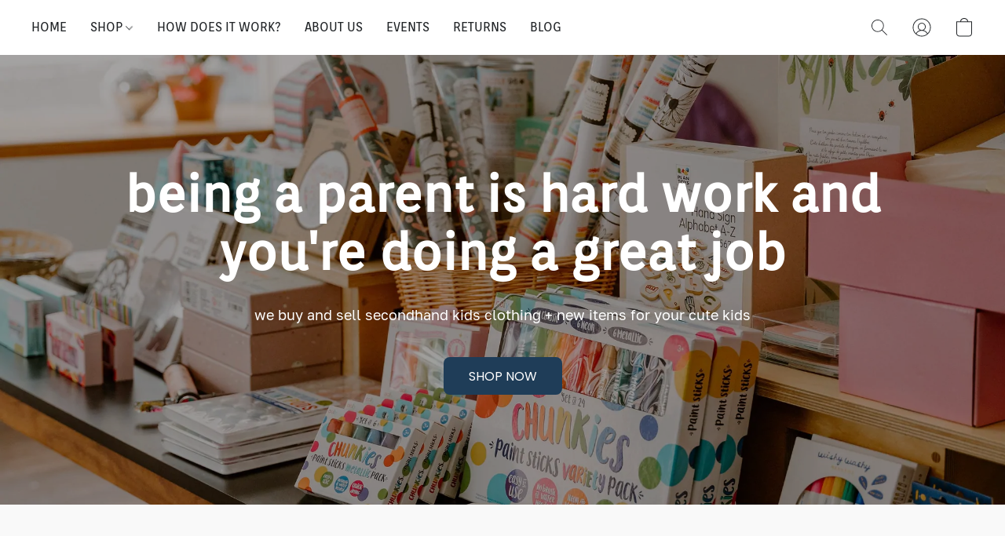

--- FILE ---
content_type: text/html;  charset=utf-8
request_url: https://shopdandelionkids.com/
body_size: 25494
content:

<!doctype html>
<html id="ecwid_html" lang="en">
<head>
	<meta charset="utf-8">
	<meta name="viewport"
		  content="height=device-height, width=device-width, initial-scale=1.0, maximum-scale=5.0, minimum-scale=1.0, viewport-fit=cover"/>
	<meta name="referrer" content="origin"/>
	<meta name="generator" content="ec-instant-site"/>
	<meta name="chrome" content="nointentdetection">

	<link rel="icon" type="image/png" sizes="32x32" href="https://dhgf5mcbrms62.cloudfront.net/87012320/global/mjk1y0S-192x192.png"><link rel="apple-touch-icon" href="https://dhgf5mcbrms62.cloudfront.net/87012320/global/mjk1y0S-180x180.png">

    <title>Dandelion Kids Pittsburgh</title><meta property="og:title" content="Dandelion Kids Pittsburgh" data-vmid="og:title"><meta property="og:image" content="https://dhgf5mcbrms62.cloudfront.net/87012320/global/URqtiRr-1200x1200.png" data-vmid="og:image"><meta property="og:image:secure_url" content="https://dhgf5mcbrms62.cloudfront.net/87012320/global/URqtiRr-1200x1200.png" data-vmid="og:image:secure_url"><meta property="twitter:title" content="Dandelion Kids Pittsburgh" data-vmid="twitter:title"><meta property="twitter:image" content="https://dhgf5mcbrms62.cloudfront.net/87012320/global/URqtiRr-1200x1200.png" data-vmid="twitter:image"><meta property="og:locale" content="en_US" data-vmid="og:locale"><meta property="twitter:card" content="summary_large_image" data-vmid="twitter:card"><meta property="og:type" content="website" data-vmid="og:type"><meta property="og:site_name" content="Dandelion Kids" data-vmid="og:site_name"><meta name="description" content="A children's shop in the Dormont neighborhood of Pittsburgh, PA that sells second hand and gently used goods and clothing to support a messy, creative and curious childhood. We also facilitate creative events and gatherings for parents and their children. "><meta property="og:description" content="A children's shop in the Dormont neighborhood of Pittsburgh, PA that sells second hand and gently used goods and clothing to support a messy, creative and curious childhood. We also facilitate creative events and gatherings for parents and their children. " data-vmid="og:description"><meta property="twitter:description" content="A children's shop in the Dormont neighborhood of Pittsburgh, PA that sells second hand and gently used goods and clothing to support a messy, creative and curious childhood. We also facilitate creative events and gatherings for parents and their children. " data-vmid="twitter:description"><link href="https://shopdandelionkids.com/" hreflang="x-default" rel="alternate">

<link rel="manifest" href="/manifest.json" />
<meta name="theme-color" content="#FFFFFF" />
<meta http-equiv="x-dns-prefetch-control" content="on">

<link rel="preconnect" href="https://d34ikvsdm2rlij.cloudfront.net/vuega/static/2026/all" crossorigin/>
<link rel="dns-prefetch" href="https://d34ikvsdm2rlij.cloudfront.net/vuega/static/2026/all" crossorigin/>

<link rel="preconnect" href="//images.unsplash.com/" crossorigin/>
<link rel="dns-prefetch" href="//images.unsplash.com/" crossorigin/>

	<link rel="preconnect" href="https://dfvc2y3mjtc8v.cloudfront.net" crossorigin/>
	<link rel="dns-prefetch" href="https://dfvc2y3mjtc8v.cloudfront.net" crossorigin/>
	<link rel="preconnect" href="https://dhgf5mcbrms62.cloudfront.net" crossorigin/>
	<link rel="dns-prefetch" href="https://dhgf5mcbrms62.cloudfront.net" crossorigin/>
	<link rel="preconnect" href="https://d2gt4h1eeousrn.cloudfront.net" crossorigin/>
	<link rel="dns-prefetch" href="https://d2gt4h1eeousrn.cloudfront.net" crossorigin/>

<link rel="preconnect" href="//maps.googleapis.com" crossorigin/>
<link rel="dns-prefetch" href="//maps.googleapis.com" crossorigin/>

<link rel="og:url" href="https://shopdandelionkids.com"/>
		<link rel="canonical" href="https://shopdandelionkids.com"/>


    <script id="mcjs">!function(c,h,i,m,p){m=c.createElement(h),p=c.getElementsByTagName(h)[0],m.async=1,m.src=i,p.parentNode.insertBefore(m,p)}(document,"script","https://chimpstatic.com/mcjs-connected/js/users/7b42abde9fe2169d8854c463f/1a65e909858d17de902c2b9a6.js");</script>

    <style>@layer vuega-reset, base, components, utilities;</style><link rel="stylesheet" type="text/css" href="https://d34ikvsdm2rlij.cloudfront.net/vuega/static/2026/all/website/assets/website-l7ucqb3s.css" /><link rel="stylesheet" type="text/css" href="https://d34ikvsdm2rlij.cloudfront.net/vuega/static/2026/all/website/assets/HeaderTile-kxl9gblf.css" /><link rel="stylesheet" type="text/css" href="https://d34ikvsdm2rlij.cloudfront.net/vuega/static/2026/all/website/assets/CTATile-d78va1uy.css" /><link rel="stylesheet" type="text/css" href="https://d34ikvsdm2rlij.cloudfront.net/vuega/static/2026/all/website/assets/LocationTile-k659xr2e.css" /><link rel="stylesheet" type="text/css" href="https://d34ikvsdm2rlij.cloudfront.net/vuega/static/2026/all/website/assets/FooterTile-juq503vk.css" /><link rel="stylesheet" type="text/css" href="https://d34ikvsdm2rlij.cloudfront.net/vuega/static/2026/all/website/assets/GolosFont-gm0v6jfe.css" /><link rel="stylesheet" type="text/css" href="https://d34ikvsdm2rlij.cloudfront.net/vuega/static/2026/all/website/assets/MontserratFont-4808z44a.css" /><link rel="stylesheet" type="text/css" href="https://d34ikvsdm2rlij.cloudfront.net/vuega/static/2026/all/website/assets/OrientaFont-dcvcv5c1.css" /><link rel="stylesheet" type="text/css" href="https://d34ikvsdm2rlij.cloudfront.net/vuega/static/2026/all/website/assets/PoppinsFont-kfjvq72s.css" /><link rel="stylesheet" type="text/css" href="https://d34ikvsdm2rlij.cloudfront.net/vuega/static/2026/all/website/assets/StandardFont-bhc0yz3m.css" />

<script>
	var viewportStyleEl = document.createElement('style');
	viewportStyleEl.appendChild(
		document.createTextNode(
			':root {' +
				'--vh: ' + window.innerHeight + ';' +
				'--vw: ' + window.innerWidth + ';' +
			'}'
		)
	);
	document.head.appendChild(viewportStyleEl);
</script>
	<script>
		window.onpopstate = function (event) {
			if (event.state) {
				window.location.reload();
			}
		};

		window.history.scrollRestoration = 'auto';
	</script>
</head>
<body id="ecwid_body">
<!-- Google Tag Manager -->
<!-- Not Configured -->
<!-- End Google Tag Manager --><div id="ec-instantsite-website"><div id="ec-instantsite" class="ins-tiles ins-tiles--300 ins-tiles--400 ins-tiles--500 ins-tiles--600 ins-tiles--700 ins-tiles--900 ins-tiles--1100"><div><!--[--><style> /* Golos font */ </style><style> /* Golos font */ </style><style> /* Montserrat font */ </style><style> /* Montserrat font */ </style><!--]--></div><style>:root {--global-background-color-a: 1;--global-background-color-b: 0.9758;--global-background-color-h: 14.999999999998161;--global-background-color-l: 97.58%;--global-background-color-s: 0%;--global-body-color-a: 1;--global-body-color-b: 0.09803921569;--global-body-color-h: 0;--global-body-color-l: 9.803921569%;--global-body-color-s: 0%;--global-body-font-family: Golos;--global-body-font-size: 18px;--global-button-color-a: 1;--global-button-color-b: 0.09803921569;--global-button-color-h: 0;--global-button-color-l: 9.803921569%;--global-button-color-s: 0%;--global-button-size-large: 20px;--global-button-size-medium: 16px;--global-button-size-small: 14px;--global-link-color-a: 1;--global-link-color-b: 0.43529411765;--global-link-color-h: 206;--global-link-color-l: 43.529411765%;--global-link-color-s: 76.576576577%;--global-subtitle-font-size: 24px;--global-tile-margin: 100;--global-tile-max-width: 1120;--global-title-color-a: 1;--global-title-color-b: 0.09803921569;--global-title-color-h: 0;--global-title-color-l: 9.803921569%;--global-title-color-s: 0%;--global-title-font-family: Golos;--global-title-font-size: 48px;--scrollbarWidth: 0px;}</style><div class="ins-hidden-skip-link data-nosnippet"><div class="ins-hidden-skip-link__wrap"><a tabindex="0" role="button" aria-label="Skip to main content" href="#tile-call-to-action-CHHJG9" class="ins-control ins-control--button ins-control--outline"><div class="ins-control__button"><div class="ins-control__wrap"><span class="ins-control__text">Skip to main content</span></div></div></a></div></div><!----><!----><div class="ins-notices ins-notices--fixed ins-notices--top ins-notices--right ins-notices--order-direct ins-notices--without-scroll" fullscreen="false"><div class="ins-notices__wrap"><!--[--><!--]--></div></div><main class="ins-tiles--main"><!--[--><header class="ins-tile ins-tile--header ins-tile--left-logo-compact ins-tile--non-default-background" id="tile-header-fcHJMd" tile-type="HEADER" is-first-tile-with-title="false" tile-index-in-list="0"><div><!--[--><style> /* Golos font */ </style><style> /* Orienta font */ </style><!--]--></div><style>#tile-header-fcHJMd {--background-color-a: 1;--background-color-b: 1;--background-color-h: 44.99999999999922;--background-color-l: 100%;--background-color-s: 0%;--menu-and-icons-font-family: Orienta;--menu-and-icons-font-size: 16px;--menu-and-icons-font-style: normal;--menu-and-icons-font-weight: 400;--menu-and-icons-text-color-a: 1;--menu-and-icons-text-color-b: 0.1411764705882353;--menu-and-icons-text-color-h: 210;--menu-and-icons-text-color-l: 14.117647058823529%;--menu-and-icons-text-color-s: 8.333333333333332%;} .ins-tile {--header-height-desktop: 70;--header-height-mobile: 60;}</style><div class="ins-tile__animated"><div class="ins-header"><div class="ins-header__wrap"><div class="ins-header__inner"><div class="ins-header__row"><div class="ins-header__left"><!--[--><!----><!--]--><!--[--><div class="ins-header__menu ins-header__menu--alot"><div class="ins-header__menu-fade"></div><div class="ins-header__menu-wrap data-nosnippet"><nav class="ins-header__menu-inner"><!--[--><div tabindex="0" class="ins-header__menu-link"><a class="ins-header__menu-link-title" tabindex="-1" href="#tile-call-to-action-2UJxDH" target="_self" aria-label="HOME">HOME <!----></a></div><div tabindex="0" class="ins-header__menu-link"><a class="ins-header__menu-link-title" tabindex="-1" href="/products" target="_self" aria-label="SHOP">SHOP <div class="ins-header__menu-link-icon"></div></a></div><div tabindex="0" class="ins-header__menu-link"><a class="ins-header__menu-link-title" tabindex="-1" href="/howdoesitwork" target="_self" aria-label="HOW DOES IT WORK?">HOW DOES IT WORK? <!----></a></div><div tabindex="0" class="ins-header__menu-link"><a class="ins-header__menu-link-title" tabindex="-1" href="/aboutus" target="_self" aria-label="ABOUT US">ABOUT US <!----></a></div><div tabindex="0" class="ins-header__menu-link"><a class="ins-header__menu-link-title" tabindex="-1" href="/events" target="_self" aria-label="EVENTS">EVENTS <!----></a></div><div tabindex="0" class="ins-header__menu-link"><a class="ins-header__menu-link-title" tabindex="-1" href="/returns" target="_self" aria-label="RETURNS">RETURNS <!----></a></div><div tabindex="0" class="ins-header__menu-link"><a class="ins-header__menu-link-title" tabindex="-1" href="https://blogshopdandelionkids.com/" target="_self" aria-label="BLOG">BLOG <!----></a></div><!--]--></nav></div><div class="ins-header__scroller"><div class="ins-header__scroller-marker" style="left:NaN%;width:NaN%;"></div></div><!----><!----><!----></div><!--]--></div><div class="ins-header__right"><!--[--><!----><!--]--><!--[--><!--]--><!--[--><a class="ins-header__icon ins-header__icon--search" href="/products/search" role="button" aria-label="Search the website" title="Search the website"><svg width="24" height="24" viewbox="0 0 24 24" xmlns="http://www.w3.org/2000/svg"><path d="M16.8333 9.83333C16.8333 5.96667 13.7 2.86667 9.86667 2.86667C6 2.86667 2.9 6 2.9 9.83333C2.9 13.7 6.03333 16.8 9.86667 16.8C13.7 16.8333 16.8333 13.7 16.8333 9.83333ZM22 21.4L21.4 22L15.0667 15.6667C13.6667 16.9 11.8667 17.6667 9.83333 17.6667C5.5 17.6667 2 14.1667 2 9.83333C2 5.5 5.5 2 9.83333 2C14.1667 2 17.6667 5.5 17.6667 9.83333C17.6667 11.8333 16.9 13.6667 15.6667 15.0667L22 21.4Z" fill="currentColor" fill-rule="evenodd" clip-rule="evenodd"></path></svg><!----></a><!--]--><!--[--><a class="ins-header__icon ins-header__icon--account" href="/products/account" target="_self" role="button" aria-label="Go to your account"><svg width="24" height="24" viewbox="0 0 24 24" xmlns="http://www.w3.org/2000/svg"><path d="M23.5 12.0037C23.5012 10.0898 23.0244 8.20585 22.1129 6.52281C21.2014 4.83976 19.884 3.41084 18.2802 2.36565C16.6764 1.32047 14.8369 0.692104 12.9287 0.537549C11.0204 0.382995 9.10378 0.707143 7.35258 1.48059C5.60138 2.25404 4.07105 3.45232 2.9004 4.96672C1.72975 6.48113 0.955821 8.26374 0.64882 10.1529C0.34182 12.042 0.511461 13.9779 1.14235 15.7848C1.77325 17.5918 2.84543 19.2128 4.26165 20.5006C4.28966 20.5338 4.32226 20.5629 4.35848 20.5869C6.46141 22.4631 9.18149 23.5 12.0001 23.5C14.8188 23.5 17.5388 22.463 19.6417 20.5867C19.6778 20.5628 19.7102 20.5338 19.7381 20.5007C20.9235 19.4252 21.8705 18.1135 22.5184 16.6501C23.1663 15.1867 23.5007 13.604 23.5 12.0037ZM1.42 12.0037C1.41878 10.2648 1.84643 8.55248 2.66509 7.01827C3.48375 5.48405 4.66817 4.17528 6.11348 3.20782C7.55879 2.24035 9.22042 1.64404 10.9512 1.47168C12.6821 1.29931 14.4287 1.55621 16.0365 2.21963C17.6444 2.88305 19.0638 3.93252 20.1691 5.27513C21.2744 6.61775 22.0316 8.21209 22.3735 9.91701C22.7155 11.6219 22.6317 13.3848 22.1295 15.0496C21.6274 16.7145 20.7224 18.2298 19.4947 19.4616C18.3528 17.55 16.5208 16.1493 14.3764 15.5482C15.373 15.0182 16.1638 14.1702 16.6228 13.1392C17.0819 12.1081 17.1828 10.9532 16.9096 9.85816C16.6364 8.76314 16.0047 7.79091 15.1151 7.09614C14.2254 6.40136 13.1289 6.02395 12 6.02395C10.8711 6.02395 9.77458 6.40136 8.88494 7.09614C7.9953 7.79091 7.36363 8.76314 7.09042 9.85816C6.8172 10.9532 6.91814 12.1081 7.37717 13.1392C7.8362 14.1702 8.62696 15.0182 9.62364 15.5482C7.4792 16.1493 5.64721 17.55 4.50533 19.4616C3.52633 18.4819 2.74996 17.3191 2.22057 16.0394C1.69119 14.7598 1.41915 13.3884 1.42 12.0037ZM12 15.2226C11.1812 15.2226 10.3808 14.9799 9.69994 14.5252C9.01912 14.0704 8.48848 13.424 8.17514 12.6678C7.86179 11.9115 7.77981 11.0794 7.93955 10.2765C8.09929 9.4737 8.49359 8.73626 9.07258 8.15745C9.65157 7.57864 10.3892 7.18447 11.1923 7.02478C11.9954 6.86509 12.8278 6.94705 13.5843 7.26029C14.3408 7.57354 14.9874 8.10401 15.4423 8.78461C15.8972 9.46522 16.14 10.2654 16.14 11.084C16.1388 12.1812 15.7022 13.2332 14.9261 14.0091C14.1499 14.785 13.0976 15.2214 12 15.2226ZM5.19947 20.0991C5.88217 18.8976 6.87116 17.8985 8.06574 17.2035C9.26032 16.5084 10.6178 16.1422 12 16.1422C13.3822 16.1422 14.7397 16.5084 15.9343 17.2035C17.1288 17.8985 18.1178 18.8976 18.8005 20.0991C16.897 21.7015 14.4885 22.5803 12 22.5803C9.51148 22.5803 7.10295 21.7015 5.19947 20.0991Z" fill="currentColor"></path></svg></a><!--]--><!--[--><!--[--><a role="button" class="ins-header__icon ins-header__icon--cart ins-header__icon--cart-empty" data-count="0" aria-label="Go to your shopping cart" title="Go to your shopping cart" target="_self" href="/products/cart"><svg width="24" height="24" viewbox="0 0 24 24" xmlns="http://www.w3.org/2000/svg"><path d="M18 23.5H6C3.8 23.5 2 21.7 2 19.5V4.2H22V19.5C22 21.7 20.2 23.5 18 23.5ZM3 5.2V19.5C3 21.2 4.3 22.5 6 22.5H18C19.7 22.5 21 21.2 21 19.5V5.2H3Z" fill="currentColor"></path><path d="M12 1C9.7 1 8 2.5 8 4.5C8 4.8 7.8 5 7.5 5C7.2 5 7 4.8 7 4.5C7 1.8 9.3 0 12 0C14.7 0 17 1.8 17 4.5C17 4.8 16.8 5 16.5 5C16.2 5 16 4.8 16 4.5C16 2.5 14.3 1 12 1Z" fill="currentColor" fill-rule="evenodd" clip-rule="evenodd"></path><path d="M2 4.18018H22V19.5002C22 21.7093 20.2091 23.5002 18 23.5002H6C3.79086 23.5002 2 21.7093 2 19.5002V4.18018Z" fill="currentColor" fill-rule="evenodd" clip-rule="evenodd" class="ins-cart-has-good"></path></svg></a><!--]--><!--]--><!--[--><!--[--><a class="ins-header__icon ins-header__icon--burger" href="#menu" role="button" aria-label="Website menu"><svg width="24" height="24" viewbox="0 0 24 24" xmlns="http://www.w3.org/2000/svg"><path d="M23.5 8.5H0.5C0.2 8.5 0 8.3 0 8C0 7.7 0.2 7.5 0.5 7.5H23.5C23.8 7.5 24 7.7 24 8C24 8.3 23.8 8.5 23.5 8.5Z" fill="currentColor"></path><path d="M14.5 16.5H0.5C0.2 16.5 0 16.3 0 16C0 15.7 0.2 15.5 0.5 15.5H14.5C14.8 15.5 15 15.7 15 16C15 16.3 14.8 16.5 14.5 16.5Z" fill="currentColor"></path></svg><span>Menu</span><!----><!----></a><!--]--><!--]--></div></div></div><!----><!--[--><!--]--></div></div></div><!--[--><!--]--><!--[--><!--]--><!--[--><!--]--></header><div role="region" aria-label="&lt;p&gt;being a parent is hard work and you&#39;re doing a great job&lt;/p&gt;" class="ins-tile ins-tile--cta ins-tile--fullwidth-center ins-tile--has-image" id="tile-call-to-action-CHHJG9" tile-type="CALL_TO_ACTION"><div><!--[--><style> /* Orienta font */ </style><style> /* Poppins font */ </style><!--]--></div><style>#tile-call-to-action-CHHJG9 {--background-gradient-color-from-a: 0;--background-gradient-color-to-a: 0;--background-solid-color-a: 1;--background-solid-color-b: 0.786347465;--background-solid-color-h: 356.69724770642216;--background-solid-color-l: 78.63474649999999%;--background-solid-color-s: 78.42290988964862%;--button-color-a: 1;--button-color-b: 0.23333333333333334;--button-color-h: 208.42105263157896;--button-color-l: 23.333333333333332%;--button-color-s: 47.89915966386554%;--button-font-family: Poppins;--description-font-size: 18px;--description-font-style: normal;--description-font-weight: 400;--description-text-color-a: 1;--description-text-color-b: 1;--description-text-color-h: 0;--description-text-color-l: 100%;--description-text-color-s: 0%;--image-aspect-ratio: 150%;--image-overlay-solid-color-a: 0.3;--image-overlay-solid-color-b: 0;--image-overlay-solid-color-h: 0;--image-overlay-solid-color-l: 0%;--image-overlay-solid-color-s: 0%;--title-font-family: Orienta;--title-font-size: 64px;--title-font-style: normal;--title-font-weight: 700;--title-text-color-a: 1;--title-text-color-b: 1;--title-text-color-h: 0;--title-text-color-l: 100%;--title-text-color-s: 0%;}</style><div class="ins-tile__wrap ins-tile__animated"><div class="ins-tile__image"><div style="background-color:rgba(148, 130, 117, 255);" class="ins-tile__picture"><picture class="ins-picture ins-picture--full"><!--[--><source srcset="https://dhgf5mcbrms62.cloudfront.net/87012320/call-to-action-CHHJG9/hBFYv3A-2000x2000.webp, https://dhgf5mcbrms62.cloudfront.net/87012320/call-to-action-CHHJG9/hBFYv3A-2000x2000.webp 2x" media="(min-width: 900px)" type="image/webp"><source srcset="https://dhgf5mcbrms62.cloudfront.net/87012320/call-to-action-CHHJG9/hBFYv3A-1200x1200.webp, https://dhgf5mcbrms62.cloudfront.net/87012320/call-to-action-CHHJG9/hBFYv3A-2000x2000.webp 2x" media="(min-width: 500px)" type="image/webp"><source srcset="https://dhgf5mcbrms62.cloudfront.net/87012320/call-to-action-CHHJG9/hBFYv3A-600x600.webp, https://dhgf5mcbrms62.cloudfront.net/87012320/call-to-action-CHHJG9/hBFYv3A-1200x1200.webp 2x" type="image/webp"><!--]--><!--[--><source srcset="https://dhgf5mcbrms62.cloudfront.net/87012320/call-to-action-CHHJG9/hBFYv3A-2000x2000.jpg, https://dhgf5mcbrms62.cloudfront.net/87012320/call-to-action-CHHJG9/hBFYv3A-2000x2000.jpg 2x" media="(min-width: 900px)"><source srcset="https://dhgf5mcbrms62.cloudfront.net/87012320/call-to-action-CHHJG9/hBFYv3A-1200x1200.jpg, https://dhgf5mcbrms62.cloudfront.net/87012320/call-to-action-CHHJG9/hBFYv3A-2000x2000.jpg 2x" media="(min-width: 500px)"><source srcset="https://dhgf5mcbrms62.cloudfront.net/87012320/call-to-action-CHHJG9/hBFYv3A-600x600.jpg, https://dhgf5mcbrms62.cloudfront.net/87012320/call-to-action-CHHJG9/hBFYv3A-1200x1200.jpg 2x"><!--]--><img src="https://dhgf5mcbrms62.cloudfront.net/87012320/call-to-action-CHHJG9/hBFYv3A-200x200.jpg" alt="" fetchpriority="high" onload=""></picture><!----></div></div><div class="ins-tile__body"><div class="ins-tile__body-inner"><h1 class="ins-tile__title"><span>being a parent is hard work and you're doing a great job</span></h1><div role="heading" aria-level="2" class="ins-tile__description ins-tile__format"><p>we buy and sell secondhand kids clothing + new items for your cute kids</p></div><div class="ins-button-wrap ins-tile__button" preview-mode="false"><!--[--><!--[--><a tabindex="0" role="button" href="/products" target="_self" aria-label="SHOP NOW" class="ins-control ins-control--button ins-control--solid ins-control--medium ins-control--round"><div class="ins-control__button"><div class="ins-control__wrap"><div class="ins-control__text">SHOP NOW</div></div></div></a><!----><!--]--><span style="display:none;"></span><!--]--></div></div></div></div><!--[--><!--]--><!--[--><!--]--><!--[--><!--]--></div><div role="region" aria-label="&lt;p&gt;drop off your too small clothing&lt;/p&gt;" class="ins-tile ins-tile--cta ins-tile--promo-bar-left ins-tile--has-image ins-tile--same-background-bottom-desktop" id="tile-call-to-action-aNvdTf" tile-type="CALL_TO_ACTION"><div><!--[--><style> /* Orienta font */ </style><style> /* Poppins font */ </style><style> /* Poppins font */ </style><!--]--></div><style>#tile-call-to-action-aNvdTf {--background-gradient-color-from-a: 0;--background-gradient-color-to-a: 0;--button-color-a: 1;--button-color-b: 1;--button-color-h: 0;--button-color-l: 100%;--button-color-s: 0%;--button-font-family: Poppins;--description-font-family: Poppins;--description-font-size: 18px;--description-font-style: normal;--description-font-weight: 400;--description-text-color-a: 1;--description-text-color-b: 1;--description-text-color-h: 0;--description-text-color-l: 100%;--description-text-color-s: 0%;--image-aspect-ratio: 133.33333333333331%;--sidebar-solid-color-a: 1;--sidebar-solid-color-b: 0.615686274509804;--sidebar-solid-color-h: 353;--sidebar-solid-color-l: 61.568627450980394%;--sidebar-solid-color-s: 61.224489795918366%;--title-font-family: Orienta;--title-font-size: 48px;--title-font-style: normal;--title-font-weight: 700;--title-text-color-a: 1;--title-text-color-b: 1;--title-text-color-h: 0;--title-text-color-l: 100%;--title-text-color-s: 0%;}</style><div class="ins-tile__wrap ins-tile__animated"><div class="ins-tile__image"><div style="background-color:rgba(157, 141, 113, 255);" class="ins-tile__picture"><picture class="ins-picture ins-picture--full"><!--[--><source srcset="https://dhgf5mcbrms62.cloudfront.net/87012320/call-to-action-aNvdTf/iAlLLbH-1200x1200.webp, https://dhgf5mcbrms62.cloudfront.net/87012320/call-to-action-aNvdTf/iAlLLbH-2000x2000.webp 2x" media="(min-width: 500px)" type="image/webp"><source srcset="https://dhgf5mcbrms62.cloudfront.net/87012320/call-to-action-aNvdTf/iAlLLbH-600x600.webp, https://dhgf5mcbrms62.cloudfront.net/87012320/call-to-action-aNvdTf/iAlLLbH-1200x1200.webp 2x" type="image/webp"><!--]--><!--[--><source srcset="https://dhgf5mcbrms62.cloudfront.net/87012320/call-to-action-aNvdTf/iAlLLbH-1200x1200.jpg, https://dhgf5mcbrms62.cloudfront.net/87012320/call-to-action-aNvdTf/iAlLLbH-2000x2000.jpg 2x" media="(min-width: 500px)"><source srcset="https://dhgf5mcbrms62.cloudfront.net/87012320/call-to-action-aNvdTf/iAlLLbH-600x600.jpg, https://dhgf5mcbrms62.cloudfront.net/87012320/call-to-action-aNvdTf/iAlLLbH-1200x1200.jpg 2x"><!--]--><img src="https://dhgf5mcbrms62.cloudfront.net/87012320/call-to-action-aNvdTf/iAlLLbH-200x200.jpg" alt="" fetchpriority="low" onload=""></picture><!----></div></div><div class="ins-tile__body"><div class="ins-tile__body-inner"><h2 class="ins-tile__title"><span>drop off your too small clothing</span></h2><div role="heading" aria-level="2" class="ins-tile__description ins-tile__format"><p>and exchange it for cash or store credit</p></div><div class="ins-button-wrap ins-tile__button" preview-mode="false"><!--[--><!--[--><a tabindex="0" role="button" href="/howdoesitwork" target="_self" aria-label="LEARN MORE" class="ins-control ins-control--button ins-control--solid ins-control--medium ins-control--round"><div class="ins-control__button"><div class="ins-control__wrap"><div class="ins-control__text">LEARN MORE</div></div></div></a><!----><!--]--><span style="display:none;"></span><!--]--></div></div></div></div><!--[--><!--]--><!--[--><!--]--><!--[--><!--]--></div><div role="region" aria-label="use your store credit" class="ins-tile ins-tile--cta ins-tile--promo-bar-right ins-tile--has-image ins-tile--same-background-top-desktop" id="tile-call-to-action-mXRUWJ" tile-type="CALL_TO_ACTION"><div><!--[--><style> /* Orienta font */ </style><style> /* Poppins font */ </style><style> /* Poppins font */ </style><!--]--></div><style>#tile-call-to-action-mXRUWJ {--background-gradient-color-from-a: 0;--background-gradient-color-to-a: 0;--button-color-a: 1;--button-color-b: 1;--button-color-h: 0;--button-color-l: 100%;--button-color-s: 0%;--button-font-family: Poppins;--description-font-family: Poppins;--description-font-size: 18px;--description-font-style: normal;--description-font-weight: 400;--description-text-color-a: 1;--description-text-color-b: 1;--description-text-color-h: 0;--description-text-color-l: 100%;--description-text-color-s: 0%;--image-aspect-ratio: 133.33333333333331%;--sidebar-solid-color-a: 1;--sidebar-solid-color-b: 0.39856680499999997;--sidebar-solid-color-h: 145.3211009174312;--sidebar-solid-color-l: 39.856680499999996%;--sidebar-solid-color-s: 47.5035032082012%;--title-font-family: Orienta;--title-font-size: 48px;--title-font-style: normal;--title-font-weight: 700;--title-text-color-a: 1;--title-text-color-b: 1;--title-text-color-h: 0;--title-text-color-l: 100%;--title-text-color-s: 0%;}</style><div class="ins-tile__wrap ins-tile__animated"><div class="ins-tile__image"><div style="background-color:rgba(165, 144, 128, 255);" class="ins-tile__picture"><picture class="ins-picture ins-picture--full"><!--[--><source srcset="https://dhgf5mcbrms62.cloudfront.net/87012320/call-to-action-mXRUWJ/WB2xDch-1200x1200.webp, https://dhgf5mcbrms62.cloudfront.net/87012320/call-to-action-mXRUWJ/WB2xDch-2000x2000.webp 2x" media="(min-width: 500px)" type="image/webp"><source srcset="https://dhgf5mcbrms62.cloudfront.net/87012320/call-to-action-mXRUWJ/WB2xDch-600x600.webp, https://dhgf5mcbrms62.cloudfront.net/87012320/call-to-action-mXRUWJ/WB2xDch-1200x1200.webp 2x" type="image/webp"><!--]--><!--[--><source srcset="https://dhgf5mcbrms62.cloudfront.net/87012320/call-to-action-mXRUWJ/WB2xDch-1200x1200.jpg, https://dhgf5mcbrms62.cloudfront.net/87012320/call-to-action-mXRUWJ/WB2xDch-2000x2000.jpg 2x" media="(min-width: 500px)"><source srcset="https://dhgf5mcbrms62.cloudfront.net/87012320/call-to-action-mXRUWJ/WB2xDch-600x600.jpg, https://dhgf5mcbrms62.cloudfront.net/87012320/call-to-action-mXRUWJ/WB2xDch-1200x1200.jpg 2x"><!--]--><img src="https://dhgf5mcbrms62.cloudfront.net/87012320/call-to-action-mXRUWJ/WB2xDch-200x200.jpg" alt="" fetchpriority="low" onload=""></picture><!----></div></div><div class="ins-tile__body"><div class="ins-tile__body-inner"><h2 class="ins-tile__title">use your store credit</h2><div role="heading" aria-level="2" class="ins-tile__description ins-tile__format">on any new or used inventory in our store!

</div><div class="ins-button-wrap ins-tile__button" preview-mode="false"><!--[--><!--[--><a tabindex="0" role="button" href="/products" target="_self" aria-label="SHOP HERE" class="ins-control ins-control--button ins-control--solid ins-control--medium ins-control--round"><div class="ins-control__button"><div class="ins-control__wrap"><div class="ins-control__text">SHOP HERE</div></div></div></a><!----><!--]--><span style="display:none;"></span><!--]--></div></div></div></div><!--[--><!--]--><!--[--><!--]--><!--[--><!--]--></div><div role="region" aria-label="&lt;p&gt;visit dandelion kids&lt;/p&gt;" class="ins-tile ins-tile--location ins-tile--background-left ins-tile--has-map" id="tile-location-n9hPt6" tile-type="LOCATION" tile-index-in-list="4"><div><!--[--><style> /* Orienta font */ </style><style> /* Poppins font */ </style><style> /* Orienta font */ </style><style> /* Poppins font */ </style><style> /* Orienta font */ </style><style> /* Poppins font */ </style><style> /* Orienta font */ </style><style> /* Poppins font */ </style><style> /* Poppins font */ </style><!--]--></div><style>#tile-location-n9hPt6 {--background-gradient-color-from-a: 0;--background-gradient-color-to-a: 0;--contact-info-email-font-family: Poppins;--contact-info-email-font-style: normal;--contact-info-email-font-weight: 400;--contact-info-phone-font-family: Poppins;--contact-info-phone-font-style: normal;--contact-info-phone-font-weight: 400;--contact-info-subheading-font-family: Orienta;--contact-info-subheading-font-style: normal;--contact-info-subheading-font-weight: 700;--description-font-family: Poppins;--description-font-style: normal;--description-font-weight: 400;--hours-note-font-family: Poppins;--hours-note-font-style: normal;--hours-note-font-weight: 400;--hours-subheading-font-family: Orienta;--hours-subheading-font-style: normal;--hours-subheading-font-weight: 700;--location-address-font-family: Poppins;--location-address-font-style: normal;--location-address-font-weight: 400;--location-map-overlay-solid-color-a: 0.3;--location-map-overlay-solid-color-b: 0;--location-map-overlay-solid-color-h: 0;--location-map-overlay-solid-color-l: 0%;--location-map-overlay-solid-color-s: 0%;--location-subheading-font-family: Orienta;--location-subheading-font-style: normal;--location-subheading-font-weight: 700;--title-font-family: Orienta;--title-font-size: 30px;--title-font-style: normal;--title-font-weight: 700;}</style><div class="ins-tile__wrap ins-tile__animated"><!----><!----><div class="ins-tile__body ins-tile__animated"><h2 class="ins-tile__title"><span>visit dandelion kids</span></h2><div role="heading" aria-level="2" class="ins-tile__description ins-tile__format"><p>you &amp; your kids are always welcome</p></div><div class="ins-tile__row ins-tile__row--location"><div role="heading" aria-level="3" class="ins-tile__subheading">address</div><!----><!--[--><!--[--><div role="heading" aria-level="3" class="ins-tile__text ins-tile__address ins-tile__format">2892 W Liberty Avenue
Pittsburgh, PA 15216</div><!--]--><span style="display:none;"></span><!--]--><!--[--><!--[--><a class="ins-tile__text ins-tile__directions" href="https://www.google.com/maps/dir/?api=1&amp;destination=2892+W+Liberty+Avenue%0APittsburgh%2C+PA+15216" target="_blank" rel="noopener noreferrer"><span class="ins-tile__directions-label"><span class="ins-tile__directions-label-inner">Get directions</span></span><svg width="24" height="24" viewbox="0 0 24 24" xmlns="http://www.w3.org/2000/svg"><path d="M19.76 11.44l-7.2-7.2a.773.773 0 00-1.12 0l-7.2 7.2c-.32.32-.32.8 0 1.12l7.2 7.2c.32.32.8.32 1.12 0l7.2-7.2c.32-.32.32-.8 0-1.12zm-6.263 2.812v-2.074H10.13v2.489H8.444v-3.319c0-.498.337-.83.843-.83h4.21V8.445l2.947 2.904-2.947 2.904z" fill="currentColor" fill-rule="evenodd"></path></svg></a><!--]--><span style="display:none;"></span><!--]--></div><div class="ins-tile__row ins-tile__row--hours"><div role="heading" aria-level="3" class="ins-tile__subheading"><p>our hours</p></div><div class="ins-tile__text ins-tile__hours-note ins-tile__format"><p>MON 10 AM — 4 PM
TUES 10 AM — 4 PM
WED 10 AM - 4 PM
THURS 10 AM — 4 PM
FRI 10 AM — 4 PM
SAT 9 AM — 4 PM
SUN 9 AM — 4 PM</p></div></div><div class="ins-tile__row ins-tile__row--contacts"><div role="heading" aria-level="3" class="ins-tile__subheading">contact us!</div><!--[--><!--[--><div class="ins-tile__text"><a aria-label="Call the store’s phone number" href="tel:4122078167" class="ins-tile__phone">(412) 207-8167</a></div><!--]--><span style="display:none;"></span><!--]--><!--[--><!--[--><div class="ins-tile__text"><a aria-label="Compose an email to the store" href="mailto:hello@shopdandelionkids.com" target="_self" class="ins-tile__email">hello@shopdandelionkids.com</a></div><!--]--><span style="display:none;"></span><!--]--></div><div class="ins-tile__row ins-tile__row--social"><div class="ins-tile__row-inner ins-component__social-profiles flex gap-6 md:gap-4"><!--[--><!--[--><!--[--><div class="social-profile__icon-wrapper w-fit"><a href="https://instagram.com/shopdandelionkids" title="Instagram" aria-label="Instagram" target="_blank" class="ins-tile__icon ins-tile__icon--plain"><svg width="32" height="32" viewbox="0 0 32 32" xmlns="http://www.w3.org/2000/svg"><path d="M16 10.3525C12.8757 10.3525 10.3429 12.881 10.3429 16C10.3429 19.119 12.8757 21.6475 16 21.6475C19.1243 21.6475 21.657 19.119 21.657 16C21.657 12.881 19.1243 10.3525 16 10.3525Z" fill="currentColor"></path><path fill-rule="evenodd" clip-rule="evenodd" d="M6.89569 0.502254C12.8976 -0.167418 19.1024 -0.167418 25.1043 0.502254C28.4087 0.870949 31.0739 3.47017 31.4618 6.78058C32.1794 12.906 32.1794 19.094 31.4618 25.2194C31.0739 28.5298 28.4087 31.1291 25.1043 31.4977C19.1024 32.1674 12.8976 32.1674 6.8957 31.4977C3.59129 31.1291 0.926056 28.5298 0.538221 25.2194C-0.179407 19.094 -0.179407 12.906 0.538221 6.78058C0.926056 3.47017 3.59129 0.870949 6.89569 0.502254ZM24.7031 5.57379C23.7418 5.57379 22.9625 6.35179 22.9625 7.31149C22.9625 8.2712 23.7418 9.0492 24.7031 9.0492C25.6644 9.0492 26.4437 8.2712 26.4437 7.31149C26.4437 6.35179 25.6644 5.57379 24.7031 5.57379ZM7.732 16C7.732 11.4414 11.4337 7.74592 16 7.74592C20.5663 7.74592 24.268 11.4414 24.268 16C24.268 20.5586 20.5663 24.2541 16 24.2541C11.4337 24.2541 7.732 20.5586 7.732 16Z" fill="currentColor"></path></svg><svg width="32" height="32" viewbox="0 0 32 32" xmlns="http://www.w3.org/2000/svg"><path d="M16 10.3525C12.8757 10.3525 10.3429 12.881 10.3429 16C10.3429 19.119 12.8757 21.6475 16 21.6475C19.1243 21.6475 21.657 19.119 21.657 16C21.657 12.881 19.1243 10.3525 16 10.3525Z" fill="url(#paint0_radial_2689_200)"></path><path d="M16 10.3525C12.8757 10.3525 10.3429 12.881 10.3429 16C10.3429 19.119 12.8757 21.6475 16 21.6475C19.1243 21.6475 21.657 19.119 21.657 16C21.657 12.881 19.1243 10.3525 16 10.3525Z" fill="url(#paint1_radial_2689_200)"></path><path fill-rule="evenodd" clip-rule="evenodd" d="M6.89569 0.502254C12.8976 -0.167418 19.1024 -0.167418 25.1043 0.502254C28.4087 0.870949 31.0739 3.47017 31.4618 6.78058C32.1794 12.906 32.1794 19.094 31.4618 25.2194C31.0739 28.5298 28.4087 31.1291 25.1043 31.4977C19.1024 32.1674 12.8976 32.1674 6.8957 31.4977C3.59129 31.1291 0.926056 28.5298 0.538221 25.2194C-0.179407 19.094 -0.179407 12.906 0.538221 6.78058C0.926056 3.47017 3.59129 0.870949 6.89569 0.502254ZM24.7031 5.57379C23.7418 5.57379 22.9625 6.35179 22.9625 7.31149C22.9625 8.2712 23.7418 9.0492 24.7031 9.0492C25.6644 9.0492 26.4437 8.2712 26.4437 7.31149C26.4437 6.35179 25.6644 5.57379 24.7031 5.57379ZM7.732 16C7.732 11.4414 11.4337 7.74592 16 7.74592C20.5663 7.74592 24.268 11.4414 24.268 16C24.268 20.5586 20.5663 24.2541 16 24.2541C11.4337 24.2541 7.732 20.5586 7.732 16Z" fill="url(#paint2_radial_2689_200)"></path><path fill-rule="evenodd" clip-rule="evenodd" d="M6.89569 0.502254C12.8976 -0.167418 19.1024 -0.167418 25.1043 0.502254C28.4087 0.870949 31.0739 3.47017 31.4618 6.78058C32.1794 12.906 32.1794 19.094 31.4618 25.2194C31.0739 28.5298 28.4087 31.1291 25.1043 31.4977C19.1024 32.1674 12.8976 32.1674 6.8957 31.4977C3.59129 31.1291 0.926056 28.5298 0.538221 25.2194C-0.179407 19.094 -0.179407 12.906 0.538221 6.78058C0.926056 3.47017 3.59129 0.870949 6.89569 0.502254ZM24.7031 5.57379C23.7418 5.57379 22.9625 6.35179 22.9625 7.31149C22.9625 8.2712 23.7418 9.0492 24.7031 9.0492C25.6644 9.0492 26.4437 8.2712 26.4437 7.31149C26.4437 6.35179 25.6644 5.57379 24.7031 5.57379ZM7.732 16C7.732 11.4414 11.4337 7.74592 16 7.74592C20.5663 7.74592 24.268 11.4414 24.268 16C24.268 20.5586 20.5663 24.2541 16 24.2541C11.4337 24.2541 7.732 20.5586 7.732 16Z" fill="url(#paint3_radial_2689_200)"></path><defs><radialGradient id="paint0_radial_2689_200" cx="0" cy="0" r="1" gradientUnits="userSpaceOnUse" gradientTransform="translate(8.50004 34.4647) rotate(-90) scale(31.7144 29.4969)"><stop stop-color="#FFDD55"></stop><stop offset="0.1" stop-color="#FFDD55"></stop><stop offset="0.5" stop-color="#FF543E"></stop><stop offset="1" stop-color="#C837AB"></stop></radialGradient><radialGradient id="paint1_radial_2689_200" cx="0" cy="0" r="1" gradientUnits="userSpaceOnUse" gradientTransform="translate(-5.36017 2.30523) rotate(78.6806) scale(14.1765 58.4359)"><stop stop-color="#3771C8"></stop><stop offset="0.128" stop-color="#3771C8"></stop><stop offset="1" stop-color="#6600FF" stop-opacity="0"></stop></radialGradient><radialGradient id="paint2_radial_2689_200" cx="0" cy="0" r="1" gradientUnits="userSpaceOnUse" gradientTransform="translate(8.50004 34.4647) rotate(-90) scale(31.7144 29.4969)"><stop stop-color="#FFDD55"></stop><stop offset="0.1" stop-color="#FFDD55"></stop><stop offset="0.5" stop-color="#FF543E"></stop><stop offset="1" stop-color="#C837AB"></stop></radialGradient><radialGradient id="paint3_radial_2689_200" cx="0" cy="0" r="1" gradientUnits="userSpaceOnUse" gradientTransform="translate(-5.36017 2.30523) rotate(78.6806) scale(14.1765 58.4359)"><stop stop-color="#3771C8"></stop><stop offset="0.128" stop-color="#3771C8"></stop><stop offset="1" stop-color="#6600FF" stop-opacity="0"></stop></radialGradient></defs></svg><!----><!----><!----></a></div><!--]--><span style="display:none;"></span><!--]--><!--[--><!--[--><div class="social-profile__icon-wrapper w-fit"><a href="https://facebook.com/shopdandelionkids" title="Facebook" aria-label="Facebook" target="_blank" class="ins-tile__icon ins-tile__icon--plain"><svg width="32" height="32" viewbox="0 0 32 32" xmlns="http://www.w3.org/2000/svg"><path d="M32 16.0978C32 7.20722 24.8366 0 16 0C7.16344 0 0 7.20722 0 16.0978C0 24.1325 5.85094 30.7924 13.5 32V20.751H9.4375V16.0978H13.5V12.5512C13.5 8.51673 15.8888 6.2882 19.5434 6.2882C21.2934 6.2882 23.125 6.60261 23.125 6.60261V10.5642H21.1075C19.12 10.5642 18.5 11.8051 18.5 13.0794V16.0978H22.9375L22.2281 20.751H18.5V32C26.1491 30.7924 32 24.1325 32 16.0978Z" fill="currentColor"></path></svg><svg width="32" height="32" viewbox="0 0 32 32" xmlns="http://www.w3.org/2000/svg"><path d="M32 16.0978C32 7.20722 24.8366 0 16 0C7.16344 0 0 7.20722 0 16.0978C0 24.1325 5.85094 30.7924 13.5 32V20.751H9.4375V16.0978H13.5V12.5512C13.5 8.51673 15.8888 6.2882 19.5434 6.2882C21.2934 6.2882 23.125 6.60261 23.125 6.60261V10.5642H21.1075C19.12 10.5642 18.5 11.8051 18.5 13.0794V16.0978H22.9375L22.2281 20.751H18.5V32C26.1491 30.7924 32 24.1325 32 16.0978Z" fill="#1877F2"></path></svg><!----><!----><!----></a></div><!--]--><span style="display:none;"></span><!--]--><!--[--><!--[--><div class="social-profile__icon-wrapper w-fit"><a href="https://www.pinterest.com/shopdandelionkids/" title="Pinterest" aria-label="Pinterest" target="_blank" class="ins-tile__icon ins-tile__icon--plain"><svg width="32" height="32" viewbox="0 0 32 32" xmlns="http://www.w3.org/2000/svg"><path d="M15.9453 0C12.2232 0.0252609 8.62561 1.33859 5.76786 3.71533C2.91012 6.09206 0.969854 9.38451 0.278992 13.0294C-0.411871 16.6743 0.189597 20.4452 1.9805 23.697C3.77141 26.9488 6.64047 29.4794 10.0969 30.856C9.86457 29.341 9.86457 27.7997 10.0969 26.2847L11.989 18.285C11.6896 17.5605 11.5413 16.7828 11.5533 15.9994C11.5533 13.7823 12.8491 12.1138 14.4546 12.1138C14.7454 12.1095 15.0338 12.1678 15.2999 12.2849C15.566 12.4019 15.8035 12.5749 15.9963 12.792C16.1891 13.009 16.3325 13.2651 16.4167 13.5425C16.501 13.82 16.524 14.1123 16.4843 14.3995C16.4843 15.2836 16.1221 16.4526 15.7418 17.6801C15.5322 18.3566 15.3171 19.0509 15.1541 19.725C15.0554 20.0787 15.0436 20.451 15.1199 20.8103C15.1961 21.1696 15.3581 21.5052 15.5921 21.7889C15.8261 22.0725 16.1252 22.2958 16.4642 22.4399C16.8032 22.5839 17.1719 22.6444 17.5393 22.6163C20.3833 22.6163 22.5851 19.6107 22.5851 15.2908C22.6137 14.413 22.4584 13.5389 22.1291 12.7243C21.7997 11.9096 21.3036 11.1723 20.6724 10.5594C20.0412 9.94647 19.2887 9.4714 18.463 9.16447C17.6372 8.85755 16.7563 8.72552 15.8765 8.77681C14.9372 8.7366 13.9995 8.88676 13.1201 9.21818C12.2407 9.54961 11.4379 10.0554 10.7604 10.705C10.0828 11.3546 9.5446 12.1344 9.17824 12.9973C8.81189 13.8602 8.62504 14.7882 8.62901 15.7251C8.61626 17.0304 9.01761 18.3063 9.77577 19.3707C9.8309 19.4318 9.87018 19.5054 9.89017 19.585C9.91016 19.6647 9.91026 19.7481 9.89045 19.8278C9.76425 20.3309 9.48907 21.4278 9.44321 21.6449C9.39734 21.862 9.20239 21.9992 8.90423 21.862C6.8974 20.9249 5.64743 18.0107 5.64743 15.6565C5.64743 10.6167 9.32854 5.97692 16.255 5.97692C21.8168 5.97692 26.1515 9.93105 26.1515 15.2223C26.1515 20.7306 22.7112 25.1648 17.8146 25.1648C17.0967 25.1896 16.384 25.0354 15.7411 24.7161C15.0983 24.3968 14.5457 23.9225 14.1335 23.3363L13.1358 27.1418C12.6575 28.6208 11.9867 30.0309 11.1404 31.3359C12.6998 31.7952 14.3194 32.0187 15.9453 31.9988C20.2033 31.9988 24.2869 30.3131 27.2977 27.3127C30.3085 24.3122 32 20.2427 32 15.9994C32 11.7561 30.3085 7.68658 27.2977 4.68611C24.2869 1.68565 20.2033 0 15.9453 0Z" fill="currentColor"></path></svg><svg width="32" height="32" viewbox="0 0 32 32" xmlns="http://www.w3.org/2000/svg"><path d="M15.9453 0C12.2232 0.0252609 8.62561 1.33859 5.76786 3.71533C2.91012 6.09206 0.969854 9.38451 0.278992 13.0294C-0.411871 16.6743 0.189597 20.4452 1.9805 23.697C3.77141 26.9488 6.64047 29.4794 10.0969 30.856C9.86457 29.341 9.86457 27.7997 10.0969 26.2847L11.989 18.285C11.6896 17.5605 11.5413 16.7828 11.5533 15.9994C11.5533 13.7823 12.8491 12.1138 14.4546 12.1138C14.7454 12.1095 15.0338 12.1678 15.2999 12.2849C15.566 12.4019 15.8035 12.5749 15.9963 12.792C16.1891 13.009 16.3325 13.2651 16.4167 13.5425C16.501 13.82 16.524 14.1123 16.4843 14.3995C16.4843 15.2836 16.1221 16.4526 15.7418 17.6801C15.5322 18.3566 15.3171 19.0509 15.1541 19.725C15.0554 20.0787 15.0436 20.451 15.1199 20.8103C15.1961 21.1696 15.3581 21.5052 15.5921 21.7889C15.8261 22.0725 16.1252 22.2958 16.4642 22.4399C16.8032 22.5839 17.1719 22.6444 17.5393 22.6163C20.3833 22.6163 22.5851 19.6107 22.5851 15.2908C22.6137 14.413 22.4584 13.5389 22.1291 12.7243C21.7997 11.9096 21.3036 11.1723 20.6724 10.5594C20.0412 9.94647 19.2887 9.4714 18.463 9.16447C17.6372 8.85755 16.7563 8.72552 15.8765 8.77681C14.9372 8.7366 13.9995 8.88676 13.1201 9.21818C12.2407 9.54961 11.4379 10.0554 10.7604 10.705C10.0828 11.3546 9.5446 12.1344 9.17824 12.9973C8.81189 13.8602 8.62504 14.7882 8.62901 15.7251C8.61626 17.0304 9.01761 18.3063 9.77577 19.3707C9.8309 19.4318 9.87018 19.5054 9.89017 19.585C9.91016 19.6647 9.91026 19.7481 9.89045 19.8278C9.76425 20.3309 9.48907 21.4278 9.44321 21.6449C9.39734 21.862 9.20239 21.9992 8.90423 21.862C6.8974 20.9249 5.64743 18.0107 5.64743 15.6565C5.64743 10.6167 9.32854 5.97692 16.255 5.97692C21.8168 5.97692 26.1515 9.93105 26.1515 15.2223C26.1515 20.7306 22.7112 25.1648 17.8146 25.1648C17.0967 25.1896 16.384 25.0354 15.7411 24.7161C15.0983 24.3968 14.5457 23.9225 14.1335 23.3363L13.1358 27.1418C12.6575 28.6208 11.9867 30.0309 11.1404 31.3359C12.6998 31.7952 14.3194 32.0187 15.9453 31.9988C20.2033 31.9988 24.2869 30.3131 27.2977 27.3127C30.3085 24.3122 32 20.2427 32 15.9994C32 11.7561 30.3085 7.68658 27.2977 4.68611C24.2869 1.68565 20.2033 0 15.9453 0Z" fill="#E60019"></path></svg><!----><!----><!----></a></div><!--]--><span style="display:none;"></span><!--]--><!--]--></div></div><!----></div><div aria-label="Map with a location pin" role="img" class="ins-tile__map ins-tile__animated ins-tile__map--loading"><!----></div></div><!--[--><!--]--><!--[--><!--]--><!--[--><!--]--></div><footer class="ins-tile ins-tile--footer ins-tile--center data-nosnippet ins-tile--non-default-background" id="tile-footer-MNure7" tile-type="FOOTER" tile-id="footer-MNure7" visibility="true" is-first-tile-with-title="false" tile-index-in-list="5"><div><!--[--><style> /* Standard font */ </style><!--]--></div><style>#tile-footer-MNure7 {--background-gradient-color-from-a: 0;--background-gradient-color-to-a: 0;--background-solid-color-a: 1;--background-solid-color-b: 0.1411764705882353;--background-solid-color-h: 210;--background-solid-color-l: 14.117647058823529%;--background-solid-color-s: 8.333333333333332%;--copyright-font-family: Standard;--copyright-font-size: 14px;--copyright-font-style: normal;--copyright-font-weight: 400;--copyright-text-color-a: 1;--copyright-text-color-b: 0.9607843137254902;--copyright-text-color-h: 0;--copyright-text-color-l: 96.07843137254902%;--copyright-text-color-s: 0%;--link-font-family: Poppins;--link-font-size: 14px;--link-font-style: normal;--link-font-weight: 400;--link-text-color-a: 0.56;--link-text-color-b: 0.9606999999999999;--link-text-color-h: 0;--link-text-color-l: 96.07%;--link-text-color-s: 0%;--made-with-font-size: 14px;--made-with-font-style: normal;--made-with-font-weight: 400;--made-with-text-color-a: 1;--made-with-text-color-b: 0.9607843137254902;--made-with-text-color-h: 0;--made-with-text-color-l: 96.07843137254902%;--made-with-text-color-s: 0%;}</style><div class="ins-tile__wrap ins-tile__animated"><div class="ins-tile__copyright ins-tile__format">Copyright of Dandelion Kids, LLC. 2023</div><div class="ins-tile__links"><!----><!--[--><!--]--><!----><a tabindex="0" href="mailto:abuse@company.site?subject=Complaint against store: SID 87012320&amp;body=SID 87012320, https://shopdandelionkids.com" target="_blank" aria-label="Report abuse in a new tab" class="ins-tile__link">Report abuse</a></div><!----></div><!--[--><!--]--><!--[--><!--]--><!--[--><!--]--></footer><!--]--></main></div></div>

<script>
	window.assetsBaseUrl = "https://d34ikvsdm2rlij.cloudfront.net/vuega/static/2026/all/";
	window.initialState = "{\"context\":{\"previewMode\":false,\"isTemplatePreviewMode\":false,\"isStyleSettingsPreviewMode\":false,\"isStyleSettingsOnboardingPreviewMode\":false,\"ssrRendered\":true,\"fromAdmin\":false,\"bucketUrls\":{\"au-syd\":\"https://dfvc2y3mjtc8v.cloudfront.net\",\"us-vir\":\"https://dhgf5mcbrms62.cloudfront.net\",\"eu-fra\":\"https://d2gt4h1eeousrn.cloudfront.net\"},\"heapScriptUrl\":\"https://d1tqsoh7s4xjz9.cloudfront.net/v2/i.min.js\",\"heapDomain\":\"https://ecomm.events\",\"page\":\"MAIN\",\"appJsUrls\":[\"https://js.stripe.com/v3/\",\"https://js.stripe.com/v3/\"],\"appCssUrls\":[],\"appsPublicTokens\":{},\"appsPublicConfigs\":{\"vend-sync\":\"{}\"},\"editSiteUrl\":\"https://my.business.shop/edit-starter-site?ownerid=87012320&lang=en&from_admin\",\"subscriptionData\":{\"channelId\":\"lightspeed_retail\",\"channelType\":\"RESELLER\",\"isPaid\":true,\"isAllowNewCookieBanner\":true,\"maxPageNumber\":100,\"isMultilingualStoreFeatureEnabled\":true,\"isAdvancedDiscountsFeatureAvailable\":true,\"isBasicEcommerceFeatureEnabled\":true,\"siteMode\":\"ECOMMERCE\",\"isRichTextEditorEnabled\":true,\"isTemplateMarketFeatureEnabled\":true,\"isCustomCodeFeatureEnabled\":true,\"isAccessToControlPanel\":true,\"isStorefrontAgeConfirmationFeatureEnabled\":true,\"isAiSectionGenerationFeatureEnabled\":true,\"siteSnapshotAutosavingIntervalMinutes\":45,\"planName\":\"LIGHTSPEED_RETAIL_BUSINESS\",\"planPeriod\":\"monthly\",\"isInstantSiteBrandingFooterEnabled\":false,\"isNewSystemSettingsFeatureEnabled\":false,\"isNewSystemSettingsUiFeatureEnabled\":true,\"isShowUpgradeBanner\":false,\"isInstantSiteV2BlogFeatureEnabled\":false},\"isHighPriorityLoadAssigned\":true,\"dataDogRumSettings\":{\"applicationId\":\"c44928be-5327-4643-86ca-bd00b67c66cb\",\"clientToken\":\"pub9dbf33e28dc152b76bde3d2999dfd2a0\",\"site\":\"us5.datadoghq.com\",\"service\":\"vuega-site-prod\",\"env\":\"prod\",\"version\":\"2026-1124-g854dff9f5d2d7a\",\"sessionSampleRate\":0.01,\"defaultPrivacyLevel\":\"mask-user-input\"},\"siteId\":87012320,\"serviceUrl\":\"https://vuega.ecwid.com\",\"clientIp\":\"18.191.160.147\",\"useStorefrontSSR\":false},\"page\":{\"pageList\":[{\"pageId\":\"home\",\"title\":\"Home\",\"urlPath\":\"/\",\"visible\":true,\"visibleHeader\":true,\"visibleFooter\":true,\"indexed\":true,\"tileIds\":[\"global\",\"gdpr-banner\",\"header-fcHJMd\",\"footer-MNure7\",\"call-to-action-CHHJG9\",\"call-to-action-aNvdTf\",\"call-to-action-mXRUWJ\",\"location-n9hPt6\"],\"createdTimestamp\":1699352002696},{\"pageId\":\"products\",\"title\":\"Storefront\",\"urlPath\":\"/products\",\"visible\":true,\"visibleHeader\":true,\"visibleFooter\":true,\"indexed\":true,\"tileIds\":[\"product-details\"],\"createdTimestamp\":1699352002716},{\"pageId\":\"custom-87012320-wNEXps\",\"title\":\"how does it work?\",\"urlPath\":\"/howdoesitwork\",\"visible\":true,\"visibleHeader\":true,\"visibleFooter\":true,\"visibleAnnouncementBar\":true,\"indexed\":true,\"tileIds\":[\"image-text-FQKDbJ\",\"image-text-oHdbfa\"],\"createdTimestamp\":1712872232193},{\"pageId\":\"custom-87012320-xw7Zpm\",\"title\":\"about us\",\"urlPath\":\"/aboutus\",\"visible\":true,\"visibleHeader\":true,\"visibleFooter\":true,\"visibleAnnouncementBar\":true,\"indexed\":true,\"tileIds\":[\"image-text-zqsWM8\"],\"createdTimestamp\":1727112968854},{\"pageId\":\"custom-87012320-sB6kwz\",\"title\":\"returns\",\"urlPath\":\"/returns\",\"visible\":true,\"visibleHeader\":true,\"visibleFooter\":true,\"visibleAnnouncementBar\":true,\"seoTitle\":\"returns and refunds dandelion kids pittsburgh\",\"seoDescription\":\"dandelion kids pittsburgh refunds and returns\",\"indexed\":true,\"tileIds\":[\"text-mLad9p\",\"image-text-6SdZYS\"],\"createdTimestamp\":1730075959728},{\"pageId\":\"custom-87012320-agN3VZ\",\"title\":\"Events\",\"urlPath\":\"/events\",\"visible\":true,\"visibleHeader\":true,\"visibleFooter\":true,\"visibleAnnouncementBar\":true,\"indexed\":true,\"tileIds\":[\"text-zdamNW\",\"cover-voxbUd\",\"text-3PkHjC\",\"call-to-action-iG3ByZ\",\"call-to-action-75Zvup\"],\"createdTimestamp\":1731615310448},{\"pageId\":\"custom-87012320-ieNWuM\",\"title\":\"hiring\",\"urlPath\":\"/hiring\",\"visible\":true,\"visibleHeader\":true,\"visibleFooter\":true,\"visibleAnnouncementBar\":false,\"indexed\":true,\"tileIds\":[\"text-nXDBWo\",\"image-text-re5Rtk\",\"image-text-qWZCXj\"],\"createdTimestamp\":1752326828843},{\"pageId\":\"category\",\"title\":\"Category\",\"urlPath\":\"/category\",\"visible\":true,\"visibleHeader\":true,\"visibleFooter\":true,\"visibleAnnouncementBar\":true,\"indexed\":true,\"tileIds\":[\"storefront-category\"],\"createdTimestamp\":1761099163454},{\"pageId\":\"product\",\"title\":\"Product\",\"urlPath\":\"/product\",\"visible\":true,\"visibleHeader\":true,\"visibleFooter\":true,\"visibleAnnouncementBar\":true,\"indexed\":true,\"tileIds\":[\"storefront-product\"],\"createdTimestamp\":1761099163603}],\"pageSettings\":{\"tilesVisibility\":{\"visibleAnnouncementBar\":true,\"visibleHeader\":true,\"visibleFooter\":true},\"pageType\":\"MAIN\"}},\"base\":{\"playingVideosInWebsite\":[],\"burgerMenuOpened\":false,\"searchPanelOpened\":false,\"visibleTranslationLanguages\":[\"en\"],\"sideBarType\":\"\",\"isFullPreviewEnabled\":false,\"menuOpenIds\":{},\"menuOpenRequestedByTile\":{}},\"translation\":{\"websiteTranslations\":{\"Block.FeaturedProduct.Blank.title\":\"Product Name\",\"Language.id\":\"Indonesian\",\"ADA.Favorites\":\"Go to your Favorites\",\"Block.EmbedCustomCode.Blank.placeholder\":\"Changes appear when the site is published\",\"Language.tr_iso\":\"TR\",\"Language.zh_CN\":\"Chinese (Simplified)\",\"Footer.CookieSettings\":\"Cookie settings\",\"SocialIcon.apple_music.title\":\"Apple Music\",\"Language.hu\":\"Hungarian\",\"Dialog.TrackingConsent.AcceptAll.button\":\"Accept All Cookies\",\"Language.hr\":\"Croatian\",\"Language.zh_TW\":\"Chinese (Traditional)\",\"Block.Video.Content.VideoUploaded.Title.ADA.context\":\"Displayable title of this video is {title}\",\"Language.hy\":\"Armenian\",\"SocialIcon.linkedin.title\":\"LinkedIn\",\"Language.cs_iso\":\"CS\",\"Footer.CookieSettings.ADA.context\":\"Open advanced cookie settings in a new tab\",\"Footer.PoweredByLightspeed\":\"Powered by Lightspeed\",\"SocialIcon.twitter.title\":\"X (former Twitter)\",\"Footer.CookieSettings.Analytics\":\"Allow analytics and essential cookies\",\"Footer.ReportAbuse\":\"Report abuse\",\"Block.Video.Content.VideoUpload.Blank.placeholder\":\"Your video will appear here\",\"Dialog.TrackingConsent.description_vol2\":\"We use cookies and similar technologies to remember your preferences, measure effectiveness of our campaigns, and analyze depersonalized data to improve performance of our site. By choosing “Accept”, you consent to the use of all the cookies. To set up your cookie preferences, click “Cookie Settings”. You can change your cookie preferences anytime in My Account → Cookie consent or at the bottom of the site.\",\"NavigationMenu.Account\":\"My account\",\"SocialIcon.instagram.title\":\"Instagram\",\"SEO.StoreTitle\":\"Products\",\"Location.GetDirections.action\":\"Get directions\",\"Language.ca_iso\":\"CA\",\"Pricing.NameYourPrice\":\"Free or your own price\",\"Dialog.TrackingConsent.Settings.Selected.button\":\"Allow Selected\",\"ContactForm.EmailField.error_invalid\":\"Invalid email address format\",\"Block.CategoryCollection.Blank.placeholder\":\"Your category will be shown here\",\"ContactForm.Submit.error\":\"Couldn’t send the message. Please try again later.\",\"Language.fi_iso\":\"FI\",\"Language.is\":\"Icelandic\",\"Language.zh_CN_iso\":\"ZH (CN)\",\"ProductDetails.badge.preorder\":\"Pre-order\",\"Language.it\":\"Italian\",\"Language.no_iso\":\"NO\",\"Language.zh\":\"Chinese (Simplified)\",\"Language.de_CH_iso\":\"DE (CH)\",\"Block.ContactInfo.Email.button\":\"Email us\",\"CommonLabel.NextTab.Icon.ADA.context\":\"Switch to the tab {count} of {countAll}\",\"CommonLabel.PrevSlideArrow.Button.ADA.context\":\"Go to the next slide\",\"Header.Menu.Close.action\":\"Close\",\"Language.ja\":\"Japanese\",\"OutOfStock.label\":\"Out of stock\",\"Common.FreeShipping.text\":\"Free\",\"ADA.Search.duplicate\":\"Search the website\",\"Dialog.TrackingConsent.Settings.OnlyEssential.button\":\"Allow Only Essential\",\"Language.he_iso\":\"HE\",\"Language.gl\":\"Galician\",\"Language.es_iso\":\"ES\",\"Language.fr\":\"French\",\"Footer.PoweredBy.wl_safe\":\"Powered by {brand}\",\"ADA.Menu.Mobile\":\"Website menu\",\"Block.FeaturedProduct.DemoContent.Price\":\"199.99\",\"CommonLabel.SkipToMainContent.Button.ADA.context\":\"Skip to main content\",\"Mail.AbuseReport.body\":\"SID {storeId}, {storeUrl}\",\"ADA.Cart\":\"Go to your shopping cart\",\"Language.mn_iso\":\"MN\",\"ShowAllProducts.Button\":\"Show All Products\",\"ContactsWidget.OpenMessenger.Browser.button\":\"Open in browser\",\"Dialog.TrackingConsent.description.duplicate\":\"We use cookies and similar technologies to remember your preferences and keep you logged in (“essential“ cookies); to measure effectiveness of our campaigns and analyze depersonalized data to improve performance of our site (“non-essential“ cookies). By choosing \\\"Accept only essential cookies\\\", you consent to the use of only the technically necessary essential cookies. By choosing “Accept all cookies”, you consent to the use of all the cookies. You can change your cookie preferences anytime by clicking “Cookie consent” at the bottom of the site. \",\"Language.mr_iso\":\"MR\",\"Language.he\":\"Hebrew\",\"Language.lt_iso\":\"LT\",\"Language.nl_iso\":\"NL\",\"Language.ro_iso\":\"RO\",\"SoldOut.label\":\"Sold out\",\"Footer.PoweredBy.ADA.context\":\"Open info about the website builder in a new tab\",\"EmptyState.RootCategories.title\":\"Your root categories will be shown here\",\"ProductDetails.Preorder.button\":\"Pre-Order\",\"Language.id_iso\":\"ID\",\"NavigationMenu.ProductSearch\":\"Search products\",\"Legal.IncludedTaxList\":\"Price incl.\",\"Block.CategoryCollection.ProductNumber.Many\":\"{productCount} products\",\"Block.ContactInfo.WhatsApp.button\":\"Chat on WhatsApp\",\"Location.Map.NoCookieConsent.action\":\"Accept Cookies\",\"Dialog.TrackingConsent.ViewPolicy.ADA.context\":\"Learn more about the privacy policy in a new tab\",\"SocialIcon.facebook.title\":\"Facebook\",\"Block.Video.VideoUpload.Preview\":\"Your Video\",\"ADA.Search\":\"Search the website\",\"Language.mn\":\"Mongolian\",\"Language.mk\":\"Macedonian\",\"SocialIcon.viber.title\":\"Viber\",\"Language.lv_iso\":\"LV\",\"CommonLabel.NextSlideArrow.Button.ADA.context\":\"Go to the next slide\",\"SocialIcon.line.title\":\"Line\",\"Language.mr\":\"Marathi\",\"Language.ko_iso\":\"KO\",\"Language.gl_iso\":\"GL\",\"Language.fil_iso\":\"FIL\",\"Language.ms\":\"Malay\",\"Language.ru_iso\":\"RU\",\"Block.CategoryProducts.WebSiteContent.Price\":\"Available:\",\"Dialog.TrackingConsent.title\":\"Privacy notice\",\"Language.lv\":\"Latvian\",\"Language.th_iso\":\"TH\",\"NavigationMenu.More\":\"More…\",\"ADA.Search.placeholder\":\"Enter what you’re looking for here\",\"Block.FeaturedProduct.Blank.placeholder\":\"Your product will be shown here\",\"Dialog.Showroom.TrackingConsent.Settings.Analytics.description\":\"Consent for cookies used for analytics, such as Google Analytics and internal website statistics.\",\"Language.de_iso\":\"DE\",\"Dialog.TrackingConsent.AcceptEssential.button\":\"Accept Only Essential Cookies\",\"ProductList.lowest_price_days_few\":\"Lowest price in {count} days: {price}\",\"SocialIcon.wechat.title\":\"WeChat\",\"Footer.CookieSettings.accept\":\"Allow all cookies\",\"Language.is_iso\":\"IS\",\"SocialIcon.threads.title\":\"Threads\",\"SocialIcon.whatsapp.title\":\"WhatsApp\",\"Language.el_iso\":\"EL\",\"Legal.TaxExemptBusiness.DE\":\"VAT is not charged (small business owner § 19 UStG)\",\"ProductList.lowest_price_days_other\":\"Lowest price in {count} days: {price}\",\"Language.no\":\"Norwegian\",\"NavigationMenu.Cart\":\"Shopping cart\",\"CustomerReviews.Image.Close.Button.ADA.context\":\"Close a customer review image\",\"Language.nl\":\"Dutch\",\"Block.LogoGallery.Content.Blank.placeholder\":\"Your logo will appear here\",\"Language.ar_iso\":\"AR\",\"ADA.Cart.duplicate\":\"Go to your shopping cart\",\"Language.eu_iso\":\"EU\",\"Language.fr_CA\":\"French (Canada)\",\"Language.sl_iso\":\"SL\",\"ProductList.lowest_price_days_many\":\"Lowest price in {count} days: {price}\",\"Header.Brands.PopularBrands\":\"Popular brands\",\"ViewProduct.Showroom.button\":\"View Product\",\"CatalogPage.CompositeProduct.Savings.ribbon\":\"Save {discount}% on bundle\",\"Language.pt_iso\":\"PT\",\"Block.FeaturedProduct.Blank.description\":\"Describe what makes your product special. Focus on the essentials, and let an accent photo tell the details.\",\"Language.be_iso\":\"BE\",\"Language.ja_iso\":\"JA\",\"Language.ko\":\"Korean\",\"Language.da_iso\":\"DA\",\"ADA.Mail.Showroom\":\"Contact the business by email\",\"ProductDetails.Ribbon.sample\":\"Sample Product\",\"Header.Cart\":\"Cart\",\"Mail.AbuseReport.Showroom.subject\":\"Complaint against website: ID {storeId}\",\"Block.HiddenSection.label\":\"Hidden section\",\"SocialIcon.spotify.title\":\"Spotify\",\"Language.pt_BR\":\"Portuguese (Brazilian)\",\"Dialog.TrackingConsent.description_new\":\"We use cookies and similar technologies to remember your preferences and keep you logged in (“essential” cookies); to measure effectiveness of our campaigns and analyze depersonalized data to improve performance of our site (“non-essential” cookies). By choosing “Accept All Cookies”, you consent to the use of all the cookies. To set up your cookie preferences, click “Cookie Settings”. You can change your cookie preferences anytime in My Account → Cookie consent or at the bottom of the site.\",\"Language.et_iso\":\"ET\",\"SitePreviewBanner.title\":\"Your site preview\",\"ContactsWidget.OpenMessenger.Mobile.button\":\"Open mobile app\",\"Dialog.TrackingConsent.Settings.Essential.description\":\"Mandatory website cookies, such as security cookies. Consent for essential cookies cannot be revoked.\",\"ADA.Search.placeholder.duplicate\":\"Enter what you’re looking for here\",\"Language.ka\":\"Georgian\",\"CommonLabels.Decline.button\":\"Decline\",\"SocialIcon.twitch.title\":\"Twitch\",\"Block.CategoryProducts.Ribbon.Product.placeholder\":\"Ribbon\",\"ADA.Account\":\"Go to your account\",\"Block.ContactInfo.Phone.button\":\"Call us\",\"CategoryProducts.Slider.FirstDash.ADA.context\":\"Go to the start of the product list\",\"CommonLabels.Accept.button\":\"Accept\",\"Language.lt\":\"Lithuanian\",\"Language.hr_iso\":\"HR\",\"Legal.ShippingCostTerms\":\"Shipping costs\",\"Legal.ShippingExclusivePrice\":\"Excl. Shipping\",\"Location.Map.Shown.ADA.context\":\"Map with a location pin\",\"Block.ContactInfo.Facebook.button\":\"Chat on Facebook\",\"Language.sq_iso\":\"SQ\",\"Legal.TaxExemptBusiness.AT\":\"VAT is not charged (small business owner § 6 UStG)\",\"ADA.Phone.Showroom\":\"Call the business’ phone number\",\"Dialog.TrackingConsent.AboutUs.action\":\"Learn more about us\",\"Header.Phone\":\"Phone\",\"Common.ExcludingShipping.text\":\"Excl.\",\"Dialog.TrackingConsent.AboutUs.ADA.context\":\"Learn more about the store in a new tab\",\"SocialIcon.youtube.title\":\"YouTube\",\"ADA.Mail.duplicate\":\"Compose an email to the store\",\"AgeConfirmation.DefaultText.description\":\"To browse this website, you need to confirm that you have reached legal age.\",\"Footer.CookieSettings.Personalization\":\"Allow personalization and essential cookies\",\"Language.zh_iso\":\"ZH\",\"ContactForm.Submit.success\":\"Your message has been sent\",\"Location.Map.NoCookieConsent.description\":\"To view the map, you need to consent to the use of cookies\",\"Header.Search.placeholder\":\"Search\",\"Language.sk_iso\":\"SK\",\"Mail.AbuseReport.Showroom.body\":\"ID {storeId}, {storeUrl}\",\"Test_ECWID_117315\":\"Test_ECWID_117315\",\"Block.ContactInfo.Viber.button\":\"Chat on Viber\",\"Dialog.TrackingConsent.Settings.Accept.button\":\"Accept\",\"Dialog.TrackingConsent.Settings.Personalization.description\":\"Consent for cookies that remember settings to improve visitor experience. For example, an indication that you dismissed a popup.\",\"AgeConfirmation.DefaultText.Confirm.button\":\"I am over 21\",\"Location.Map.NoCookieConsent\":\"Google Maps uses cookies to load interactive maps and remember your preferences. To view the map, you need to consent to the use of cookies.\",\"Location.Map.NoCookieConsent.more_info\":\"More info about using cookies:\",\"SocialIcon.messenger.title\":\"Facebook Messenger\",\"Header.Menu\":\"Menu\",\"SocialIcon.vkontakte.title\":\"VK\",\"Language.de_CH\":\"German (Switzerland)\",\"Language.ro\":\"Romanian\",\"Dialog.TrackingConsent.description\":\"We use cookies and similar technologies to remember your preferences and keep you logged in (“essential” cookies); to measure effectiveness of our campaigns and analyze depersonalized data to improve performance of our site (“non-essential” cookies). By choosing “Accept only essential cookies”, you consent to the use of only the technically necessary essential cookies. By choosing “Accept all cookies”, you consent to the use of all the cookies. You can change your cookie preferences anytime by clicking “Cookie settings” at the bottom of the site.\",\"Mail.AbuseReport.subject\":\"Complaint against store: SID {storeId}\",\"Block.ContactInfo.Telegram.button\":\"Chat on Telegram\",\"Language.bg\":\"Bulgarian\",\"Footer.Language\":\"Language:\",\"Language.be\":\"Belarusian\",\"Language.ru\":\"Russian\",\"Block.ContactInfo.WeChat.button\":\"Chat on WeChat\",\"Language.sv_iso\":\"SV\",\"Language.ms_iso\":\"MS\",\"Language.ar\":\"Arabic\",\"AgeConfirmation.DefaultText.title\":\"Are you over 21 years old?\",\"ADA.GoogleMap.duplicate\":\"Location on Google Maps\",\"ContactForm.PhoneField.error_invalid\":\"Invalid phone number format\",\"Language.fr_iso\":\"FR\",\"Location.Map.Background.ADA.context\":\"Here will be the map when cookies are accepted\",\"SocialIcon.snapchat.title\":\"Snapchat\",\"Subscriptions.SubscribeAndSave.ribbon\":\"Subscribe & Save {discount}%\",\"Footer.EcwidByLightspeed\":\"Ecwid by Lightspeed\",\"Block.ContactInfo.Line.button\":\"Chat on Line\",\"ContactForm.Submit.in_progress\":\"Sending\",\"Dialog.TrackingConsent.Settings.Personalization\":\"Personalization\",\"Language.uk_iso\":\"UA\",\"Block.Video.Content.VideoUpload.SupportedPlatforms.placeholder\":\"Supported platforms\",\"Dialog.TrackingConsent.Settings.Analytics.description\":\"Consent for cookies used for analytics, such as Google Analytics and internal store statistics.\",\"SocialIcon.telegram.title\":\"Telegram\",\"BuyNow.button\":\"Buy Now\",\"Language.zh_TW_iso\":\"ZH (TW)\",\"CustomerReviews.ReadMore.button\":\"Read More\",\"CatalogPage.CompositeProduct.ribbon\":\"Bundle of {count}\",\"Header.Email\":\"Email\",\"Language.it_iso\":\"IT\",\"Language.pl\":\"Polish\",\"Language.sr_iso\":\"SR\",\"Header.Account\":\"My account\",\"ADA.Phone\":\"Call the store’s phone number\",\"CustomerReviews.Image.Open.Button.ADA.context\":\"Open a customer review image in a new tab\",\"EmptyState.FeaturedProducts.title\":\"Your featured products will be shown here\",\"Header.Search\":\"Search\",\"Language.es_419\":\"Spanish (Latin America)\",\"MobileView.Preview.Section.title\":\"Section:\",\"Language.pt\":\"Portuguese\",\"Notice.TrackingConsent.CookieSettings.ADA.context\":\"Open advanced cookie settings\",\"Cover.NextTab.Icon.ADA.context\":\"Scroll to the next section\",\"FooterHeader.SiteLanguage.Dropdown.ADA.context\":\"Change website language\",\"ContactForm.RequiredField.error\":\"This field should not be empty\",\"CommonLabel.NextSlideMarker.Button.ADA.context\":\"Go to the slide {count} of {countAll}\",\"EmptyState.RootCategories.Cards.placeholder\":\"Category name\",\"Language.vi_iso\":\"VI\",\"Dialog.TrackingConsent.Settings.button\":\"Cookie Settings\",\"Language.ka_iso\":\"KA\",\"Location.Map.NoCookieConsent.title\":\"Google Maps uses cookies to load interactive maps and remember your preferences.\",\"Language.es_419_iso\":\"ES (LA)\",\"Language.mk_iso\":\"MK\",\"CategoryProducts.Slider.ThirdDash.ADA.context\":\"Go to the end of the product list\",\"NavigationMenu.AllCategories\":\"All categories\",\"Language.en\":\"English\",\"Language.el\":\"Greek\",\"AgeConfirmation.DefaultText.Deny.button\":\"I am under 21\",\"Language.fr_CA_iso\":\"FR (CA)\",\"Language.fil\":\"Filipino\",\"Language.uk\":\"Ukrainian\",\"Dialog.TrackingConsent.Settings.Essential\":\"Essential (always allowed)\",\"Language.cy_iso\":\"CY\",\"Common.ShippingCosts.link\":\"shipping\",\"Language.fa\":\"Persian\",\"Language.hu_iso\":\"HU\",\"ProductList.lowest_price_days_one\":\"Lowest price in {count} day: {price}\",\"Language.fa_iso\":\"FA\",\"Language.fi\":\"Finnish\",\"OnSale.label\":\"On sale\",\"ADA.Mail\":\"Compose an email to the store\",\"SkipToMainContent.Button\":\"Skip to main content\",\"Language.pl_iso\":\"PL\",\"SitePreviewBanner.Edit.button\":\"Edit Site\",\"Language.eu\":\"Basque\",\"Block.Video.Content.VideoUploaded.Author.Button.ADA.context\":\"Displayable author of this video is {name}\",\"Language.es\":\"Spanish\",\"SocialIcon.discord.title\":\"Discord\",\"ContactForm.RequiredField.label\":\"Required field\",\"Header.ViewAll\":\"View all\",\"Language.et\":\"Estonian\",\"Block.CategoryCollection.ProductNumber.plural\":\"Products: {number}\",\"Block.ContactInfo.iMessage.button\":\"Send iMessage\",\"Dialog.TrackingConsent.ViewPolicy.action\":\"Learn more in our Privacy Policy\",\"Language.en_iso\":\"EN\",\"Language.vi\":\"Vietnamese\",\"SocialIcon.yelp.title\":\"Yelp!\",\"Footer.CookieSettings.decline\":\"Don’t allow cookies. Only essential cookies will be used\",\"Subscriptions.FirstPayment\":\"First payment: {amount}\",\"Block.Video.Content.VideoUploaded.Play.Button.ADA.context\":\"Play the video\",\"Block.Video.VideoUpload.Preview2\":\"Video #2\",\"Block.Video.VideoUpload.Preview3\":\"Video #3\",\"Footer.PoweredBy\":\"Made with\",\"Block.Video.VideoUpload.Preview4\":\"Video #4\",\"Language.ca\":\"Catalan\",\"Language.sq\":\"Albanian\",\"Language.sr\":\"Serbian\",\"CustomerReviews.StarRating.ADA.context\":\"Star rating by the customer is {count} of {countAll}\",\"ProductDetails.CompositeProduct.ribbon\":\"Bundle of {count}\",\"Language.sv\":\"Swedish\",\"ADA.Phone.duplicate\":\"Call the store’s phone number\",\"Block.CategoryProducts.Blank.Product.placeholder\":\"Your product will be shown here\",\"ProductList.lowest_price_days_two\":\"Lowest price in {count} days: {price}\",\"Header.Favorites\":\"Favorites\",\"Dialog.TrackingConsent.Settings.Analytics\":\"Analytics\",\"Language.hy_iso\":\"HY\",\"SocialIcon.tiktok.title\":\"TikTok\",\"Language.sk\":\"Slovak\",\"Language.sl\":\"Slovenian\",\"ADA.GoogleMap\":\"Location on Google Maps\",\"CategoryProducts.Slider.SecondDash.ADA.context\":\"Go to the middle of the product list\",\"Block.Video.VideoUpload.Preview1\":\"Video #1\",\"Language.bg_iso\":\"BG\",\"EmptyState.FeaturedProducts.Cards.placeholder\":\"Product name\",\"Dialog.Showroom.TrackingConsent.AboutUs.ADA.context\":\"Learn more about the website in a new tab\",\"Language.da\":\"Danish\",\"Language.de\":\"German\",\"Language.tr\":\"Turkish\",\"Dialog.TrackingConsent.Settings.Decline.button\":\"Decline\",\"Footer.ReportAbuse.ADA.context\":\"Report abuse in a new tab\",\"ProductList.lowest_price\":\"Lowest price in 30 days: {price}\",\"ProductDetails.SKU\":\"SKU: {Identifier}\",\"Block.ContactInfo.BusinessLocation.button\":\"View business location\",\"Block.CategoryCollection.ProductNumber.One\":\"1 product\",\"Language.cs\":\"Czech\",\"SocialIcon.pinterest.title\":\"Pinterest\",\"Language.pt_BR_iso\":\"PT (BR)\",\"Language.th\":\"Thai\",\"Block.ContactInfo.Instagram.button\":\"Chat on Instagram\",\"Language.cy\":\"Welsh\"},\"languageTranslations\":{\"en\":{\"Language.en\":\"English\"}}},\"profile\":{\"profile\":{\"siteId\":87012320,\"locale\":\"en\",\"storeName\":\"Dandelion Kids\",\"tracking\":{\"fbPixelId\":\"1001552034512480\",\"heapEnabled\":true},\"countryCode\":\"US\",\"storeClosed\":false,\"storeSuspended\":false,\"hideSitePublishedModal\":false,\"isTemplateSite\":false,\"siteUrl\":\"https://shopdandelionkids.com\",\"hideEcwidLinks\":false,\"enabledLanguages\":[\"en\"],\"enableIps\":[\"\"],\"latestPublishTimestamp\":1767921908,\"createdTimestamp\":1682960823,\"previewTemplateInsideEditor\":true,\"editorLightModeEnabled\":false,\"featureFlags\":{\"isPagesEnabled\":true,\"siteMode\":\"ECOMMERCE\",\"siteDisplayCondition\":\"DEFAULT\",\"isBasicEcommerceEnabled\":true,\"isNewSystemSettingsEnabled\":false,\"isNewSystemSettingsUIEnabled\":true,\"isNewSystemSettingsOnboardingUIEnabled\":false,\"isRichTextEditorEnabled\":true,\"isTemplateMarketFeatureEnabled\":true,\"isCustomCodeFeatureEnabled\":true,\"instantSiteSectionFeedbackUrl\":\"https://lightspeed-commerce.typeform.com/to/g1vcP7FR\",\"isMenuItemBrandsDropdownEnabled\":true,\"isStorefrontAgeConfirmationFeatureEnabled\":true,\"isStorefrontCustomizationEnabled\":true,\"isInstantSiteBrandingFooterEnabled\":false,\"isTextsAiGenEnabledForTextTile\":false,\"isTextsAiGenEnabledForImageTextTile\":false,\"isTextsAiGenEnabledForCoverTile\":false,\"isShowUpgradeBanner\":false,\"isInstantSiteV2BlogFeatureEnabled\":false,\"isAiAssistantEnabled\":false},\"isDraftChanged\":false}},\"tile\":{\"tileList\":[{\"content\":{\"logo\":{\"type\":\"IMAGE\",\"text\":\"Dandelion Kids\"},\"menu\":{\"items\":[{\"id\":\"FD7Bu\",\"title\":\"HOME\",\"type\":\"SCROLL_TO_TILE\",\"tileIdForScroll\":\"call-to-action-2UJxDH\"},{\"id\":\"L3Tff\",\"title\":\"SHOP\",\"type\":\"GO_TO_STORE\"},{\"id\":\"dPAlq\",\"title\":\"HOW DOES IT WORK?\",\"type\":\"GO_TO_PAGE\",\"pageIdForNavigate\":\"custom-87012320-wNEXps\"},{\"id\":\"QLky8\",\"title\":\"ABOUT US\",\"type\":\"GO_TO_PAGE\",\"pageIdForNavigate\":\"custom-87012320-xw7Zpm\"},{\"id\":\"RdmTE\",\"title\":\"EVENTS\",\"type\":\"GO_TO_PAGE\",\"link\":\"https://www.eventbrite.com/o/dandelion-kids-68839525993\",\"pageIdForNavigate\":\"custom-87012320-agN3VZ\"},{\"id\":\"KlNmS\",\"title\":\"RETURNS\",\"type\":\"GO_TO_PAGE\",\"pageIdForNavigate\":\"custom-87012320-sB6kwz\"},{\"id\":\"8WXaF\",\"title\":\"BLOG\",\"type\":\"HYPER_LINK\",\"link\":\"https://blogshopdandelionkids.com/\"}]},\"contactInfo\":{\"phone\":\"\",\"email\":\"\"},\"actionLink\":{\"type\":\"HYPER_LINK\",\"title\":\"\"},\"socialProfiles\":{\"list\":[]}},\"design\":{\"layout\":\"LEFT_LOGO_COMPACT\",\"logo\":{\"font\":\"golos\",\"size\":24,\"bold\":false,\"italic\":false,\"color\":{\"raw\":\"#212427\",\"hex\":\"#212427ff\",\"hsl\":{\"h\":210,\"s\":0.08333333333333333,\"l\":0.1411764705882353,\"a\":1},\"rgba\":{\"r\":33,\"g\":36,\"b\":39,\"a\":1},\"auto\":false},\"spacing\":1,\"capitalization\":\"none\",\"frame\":{\"visible\":false,\"width\":2},\"visible\":true},\"menu\":{\"font\":\"prata\",\"bold\":false,\"italic\":false,\"color\":{\"raw\":\"8CC0CE\",\"hex\":\"#8cc0ceff\",\"hsl\":{\"h\":192.72727272727272,\"s\":0.40243902439024387,\"l\":0.6784313725490196,\"a\":1},\"rgba\":{\"r\":140,\"g\":192,\"b\":206,\"a\":1},\"auto\":false},\"visible\":true},\"phone\":{\"color\":{\"raw\":\"#d6d6d6\",\"hex\":\"#d6d6d6ff\",\"hsl\":{\"h\":0,\"s\":0,\"l\":0.843137,\"a\":1},\"rgba\":{\"r\":214,\"g\":214,\"b\":214,\"a\":1}}},\"email\":{\"color\":{\"raw\":\"#d6d6d6\",\"hex\":\"#d6d6d6ff\",\"hsl\":{\"h\":0,\"s\":0,\"l\":0.843137,\"a\":1},\"rgba\":{\"r\":214,\"g\":214,\"b\":214,\"a\":1}}},\"search\":{\"color\":{\"raw\":\"#E7FF14\",\"hex\":\"#e7ff14ff\",\"hsl\":{\"h\":66.1276595744681,\"s\":1,\"l\":0.5392156862745098,\"a\":1},\"rgba\":{\"r\":231,\"g\":255,\"b\":20,\"a\":1},\"auto\":false},\"visible\":false},\"cart\":{\"color\":{\"raw\":\"8CC0CE\",\"hex\":\"#8cc0ceff\",\"hsl\":{\"h\":192.72727272727272,\"s\":0.40243902439024387,\"l\":0.6784313725490196,\"a\":1},\"rgba\":{\"r\":140,\"g\":192,\"b\":206,\"a\":1},\"auto\":false},\"visible\":true},\"general\":{\"background\":{\"type\":\"solid\",\"solid\":{\"color\":{\"raw\":\"FEF6EE\",\"hex\":\"#fef6eeff\",\"hsl\":{\"h\":30,\"s\":0.8888888888888893,\"l\":0.9647058823529412,\"a\":1},\"rgba\":{\"r\":254,\"g\":246,\"b\":238,\"a\":1},\"auto\":false}},\"gradient\":{\"fromColor\":\"global.color.background\",\"toColor\":\"global.color.background\"}}},\"panelBackground\":{\"type\":\"solid\",\"solid\":{\"color\":{\"raw\":\"#FFFFFF\",\"hex\":\"#FFFFFF\",\"hsl\":{\"h\":44.99999999999922,\"s\":0,\"l\":1,\"a\":1},\"rgba\":{\"r\":255,\"g\":255,\"b\":255,\"a\":1}}}},\"menuAndIcons\":{\"font\":\"orienta\",\"color\":{\"raw\":\"#212427\",\"hex\":\"#212427ff\",\"hsl\":{\"h\":210,\"s\":0.08333333333333333,\"l\":0.1411764705882353,\"a\":1},\"rgba\":{\"r\":33,\"g\":36,\"b\":39,\"a\":1},\"auto\":false},\"visibilityTogglers\":{\"account\":true}},\"actionLink\":{\"appearance\":\"outline-button\",\"style\":\"rectangle\",\"visible\":true},\"sanitizeHash\":\"c27ba442bce5e0093564b8c3cc487793\"},\"externalContent\":{\"storeData\":{\"categories\":[{\"id\":153256912,\"name\":\"toys\",\"productsCount\":0,\"url\":\"https://shopdandelionkids.com/products/toys-c153256912\",\"enabled\":true},{\"id\":153256664,\"name\":\"puzzles & games\",\"productsCount\":0,\"url\":\"https://shopdandelionkids.com/products/puzzles-&-games-c153256664\",\"enabled\":true},{\"id\":157519781,\"name\":\"art supplies\",\"productsCount\":0,\"url\":\"https://shopdandelionkids.com/products/art-supplies-c157519781\",\"enabled\":true},{\"id\":157505619,\"name\":\"kitchen\",\"productsCount\":0,\"url\":\"https://shopdandelionkids.com/products/kitchen-c157505619\",\"enabled\":true},{\"id\":157956860,\"name\":\"accessories\",\"productsCount\":0,\"url\":\"https://shopdandelionkids.com/products/accessories-c157956860\",\"enabled\":true},{\"id\":157962096,\"name\":\"cards/wrapping\",\"productsCount\":0,\"url\":\"https://shopdandelionkids.com/products/cards-wrapping-c157962096\",\"enabled\":true},{\"id\":159731256,\"name\":\"activity kits\",\"productsCount\":0,\"url\":\"https://shopdandelionkids.com/products/activity-kits-c159731256\",\"enabled\":true},{\"id\":157948916,\"name\":\"fun little things\",\"productsCount\":0,\"url\":\"https://shopdandelionkids.com/products/fun-little-things-c157948916\",\"enabled\":true},{\"id\":158689372,\"name\":\"yoto players & cards\",\"productsCount\":0,\"url\":\"https://shopdandelionkids.com/products/yoto-c158689372\",\"enabled\":true},{\"id\":174695633,\"name\":\"books\",\"productsCount\":0,\"url\":\"https://shopdandelionkids.com/products/books-c174695633\",\"enabled\":true},{\"id\":174696165,\"name\":\"bath\",\"productsCount\":0,\"url\":\"https://shopdandelionkids.com/products/bath-c174696165\",\"enabled\":true},{\"id\":176957529,\"name\":\"on sale!\",\"productsCount\":0,\"url\":\"https://shopdandelionkids.com/products/on-sale-c176957529\",\"enabled\":true}],\"products\":[]},\"categoryTree\":[{\"id\":153256912,\"name\":\"toys\",\"nameTranslated\":{\"en\":\"toys\"},\"urlPath\":\"https://shopdandelionkids.com/products/toys-c153256912\",\"enabled\":true,\"children\":[]},{\"id\":153256664,\"name\":\"puzzles & games\",\"nameTranslated\":{\"en\":\"puzzles & games\"},\"urlPath\":\"https://shopdandelionkids.com/products/puzzles-&-games-c153256664\",\"enabled\":true,\"children\":[]},{\"id\":157519781,\"name\":\"art supplies\",\"nameTranslated\":{\"en\":\"art supplies\"},\"urlPath\":\"https://shopdandelionkids.com/products/art-supplies-c157519781\",\"enabled\":true,\"children\":[]},{\"id\":157505619,\"name\":\"kitchen\",\"nameTranslated\":{\"en\":\"kitchen\"},\"urlPath\":\"https://shopdandelionkids.com/products/kitchen-c157505619\",\"enabled\":true,\"children\":[]},{\"id\":157956860,\"name\":\"accessories\",\"nameTranslated\":{\"en\":\"accessories\"},\"urlPath\":\"https://shopdandelionkids.com/products/accessories-c157956860\",\"enabled\":true,\"children\":[]},{\"id\":157962096,\"name\":\"cards/wrapping\",\"nameTranslated\":{\"en\":\"cards/wrapping\"},\"urlPath\":\"https://shopdandelionkids.com/products/cards-wrapping-c157962096\",\"enabled\":true,\"children\":[]},{\"id\":159731256,\"name\":\"activity kits\",\"nameTranslated\":{\"en\":\"activity kits\"},\"urlPath\":\"https://shopdandelionkids.com/products/activity-kits-c159731256\",\"enabled\":true,\"children\":[]},{\"id\":157948916,\"name\":\"fun little things\",\"nameTranslated\":{\"en\":\"fun little things\"},\"urlPath\":\"https://shopdandelionkids.com/products/fun-little-things-c157948916\",\"enabled\":true,\"children\":[]},{\"id\":158689372,\"name\":\"yoto players & cards\",\"nameTranslated\":{\"en\":\"yoto players & cards\"},\"urlPath\":\"https://shopdandelionkids.com/products/yoto-c158689372\",\"enabled\":true,\"children\":[]},{\"id\":174695633,\"name\":\"books\",\"nameTranslated\":{\"en\":\"books\"},\"urlPath\":\"https://shopdandelionkids.com/products/books-c174695633\",\"enabled\":true,\"children\":[]},{\"id\":174696165,\"name\":\"bath\",\"nameTranslated\":{\"en\":\"bath\"},\"urlPath\":\"https://shopdandelionkids.com/products/bath-c174696165\",\"enabled\":true,\"children\":[]},{\"id\":176957529,\"name\":\"on sale!\",\"nameTranslated\":{\"en\":\"on sale!\"},\"urlPath\":\"https://shopdandelionkids.com/products/on-sale-c176957529\",\"enabled\":true,\"children\":[]}]},\"hasChanges\":false,\"id\":\"header-fcHJMd\",\"order\":2,\"role\":\"BLOCK\",\"sourceId\":\"demo_default_header\",\"tileName\":\"Header & Menu\",\"type\":\"HEADER\",\"visibility\":true},{\"design\":{},\"externalContent\":{\"legalLinks\":[]},\"hasChanges\":false,\"id\":\"gdpr-banner\",\"order\":1,\"role\":\"NOTICE\",\"type\":\"GDPR_BANNER\",\"visibility\":false},{\"content\":{\"title\":\"<p>being a parent is hard work and you're doing a great job<\/p>\",\"description\":\"<p>we buy and sell secondhand kids clothing + new items for your cute kids<\/p>\",\"image\":{\"bucket\":\"us-vir\",\"borderInfo\":{\"homogeneity\":false,\"color\":{\"r\":148,\"g\":130,\"b\":117,\"a\":255}},\"set\":{\"webp-600x600\":{\"url\":\"87012320/call-to-action-CHHJG9/hBFYv3A-600x600.webp\",\"width\":600,\"height\":900},\"cropped-default-100x200\":{\"url\":\"87012320/call-to-action-CHHJG9/hBFYv3A-100x200.jpg\",\"width\":100,\"height\":200},\"default-200x200\":{\"url\":\"87012320/call-to-action-CHHJG9/hBFYv3A-200x200.jpg\",\"width\":200,\"height\":300},\"default-600x600\":{\"url\":\"87012320/call-to-action-CHHJG9/hBFYv3A-600x600.jpg\",\"width\":600,\"height\":900},\"cropped-default-1000x2000\":{\"url\":\"87012320/call-to-action-CHHJG9/hBFYv3A-1000x2000.jpg\",\"width\":1000,\"height\":2000},\"cropped-webp-100x200\":{\"url\":\"87012320/call-to-action-CHHJG9/hBFYv3A-100x200.webp\",\"width\":100,\"height\":200},\"webp-200x200\":{\"url\":\"87012320/call-to-action-CHHJG9/hBFYv3A-200x200.webp\",\"width\":200,\"height\":300},\"cropped-webp-500x1000\":{\"url\":\"87012320/call-to-action-CHHJG9/hBFYv3A-500x1000.webp\",\"width\":500,\"height\":1000},\"default-1200x1200\":{\"url\":\"87012320/call-to-action-CHHJG9/hBFYv3A-1200x1200.jpg\",\"width\":1200,\"height\":1800},\"cropped-default-500x1000\":{\"url\":\"87012320/call-to-action-CHHJG9/hBFYv3A-500x1000.jpg\",\"width\":500,\"height\":1000},\"webp-2000x2000\":{\"url\":\"87012320/call-to-action-CHHJG9/hBFYv3A-2000x2000.webp\",\"width\":2000,\"height\":3000},\"default-2000x2000\":{\"url\":\"87012320/call-to-action-CHHJG9/hBFYv3A-2000x2000.jpg\",\"width\":2000,\"height\":3000},\"webp-1200x1200\":{\"url\":\"87012320/call-to-action-CHHJG9/hBFYv3A-1200x1200.webp\",\"width\":1200,\"height\":1800},\"cropped-webp-1000x2000\":{\"url\":\"87012320/call-to-action-CHHJG9/hBFYv3A-1000x2000.webp\",\"width\":1000,\"height\":2000}}},\"actionLink\":{\"title\":\"SHOP NOW\",\"type\":\"GO_TO_STORE_LINK\"}},\"design\":{\"layout\":\"FULLWIDTH_CENTER\",\"title\":{\"font\":\"orienta\",\"size\":64,\"bold\":true,\"italic\":false,\"color\":{\"raw\":\"#FFFFFF\",\"hex\":\"#FFFFFF\",\"hsl\":{\"h\":0,\"s\":0,\"l\":1,\"a\":1},\"rgba\":{\"r\":255,\"g\":255,\"b\":255,\"a\":1}},\"visible\":true},\"description\":{\"bold\":false,\"italic\":false,\"color\":{\"raw\":\"#FFFFFF\",\"hex\":\"#FFFFFF\",\"hsl\":{\"h\":0,\"s\":0,\"l\":1,\"a\":1},\"rgba\":{\"r\":255,\"g\":255,\"b\":255,\"a\":1}},\"visible\":true},\"actionLink\":{\"appearance\":\"solid-button\",\"font\":\"poppins\",\"style\":\"round-corner\",\"color\":{\"raw\":\"#1F3D58\",\"hex\":\"#1F3D58\",\"hsl\":{\"h\":208.42105263157896,\"s\":0.4789915966386554,\"l\":0.23333333333333334,\"a\":1},\"rgba\":{\"r\":31,\"g\":61,\"b\":88,\"a\":1}},\"visible\":true},\"general\":{\"background\":{\"type\":\"solid\",\"solid\":{\"color\":{\"raw\":\"#F39EA2\",\"hex\":\"#F39EA2\",\"hsl\":{\"h\":356.69724770642216,\"s\":0.7842290988964862,\"l\":0.786347465,\"a\":1},\"rgba\":{\"r\":243,\"g\":158,\"b\":162,\"a\":1}}},\"gradient\":{\"fromColor\":\"global.color.background\",\"toColor\":\"global.color.background\"}}},\"sanitizeHash\":\"21f38a9b192840ae4ced75e2dbf0153a\"},\"hasChanges\":false,\"id\":\"call-to-action-CHHJG9\",\"order\":9,\"role\":\"BLOCK\",\"sourceId\":\"special_offer_009\",\"tileName\":\"dandelion kids\",\"type\":\"CALL_TO_ACTION\",\"visibility\":true},{\"content\":{\"title\":\"<p>drop off your too small clothing<\/p>\",\"description\":\"<p>and exchange it for cash or store credit<\/p>\",\"image\":{\"bucket\":\"us-vir\",\"borderInfo\":{\"homogeneity\":false,\"color\":{\"r\":157,\"g\":141,\"b\":113,\"a\":255}},\"set\":{\"webp-600x600\":{\"url\":\"87012320/call-to-action-aNvdTf/iAlLLbH-600x600.webp\",\"width\":600,\"height\":800},\"origin\":{\"url\":\"87012320/call-to-action-aNvdTf/iAlLLbH-origin.jpg\"},\"cropped-default-100x200\":{\"url\":\"87012320/call-to-action-aNvdTf/iAlLLbH-100x200.jpg\",\"width\":100,\"height\":200},\"default-200x200\":{\"url\":\"87012320/call-to-action-aNvdTf/iAlLLbH-200x200.jpg\",\"width\":200,\"height\":267},\"default-600x600\":{\"url\":\"87012320/call-to-action-aNvdTf/iAlLLbH-600x600.jpg\",\"width\":600,\"height\":800},\"cropped-default-1000x2000\":{\"url\":\"87012320/call-to-action-aNvdTf/iAlLLbH-1000x2000.jpg\",\"width\":1000,\"height\":2000},\"cropped-webp-100x200\":{\"url\":\"87012320/call-to-action-aNvdTf/iAlLLbH-100x200.webp\",\"width\":100,\"height\":200},\"webp-200x200\":{\"url\":\"87012320/call-to-action-aNvdTf/iAlLLbH-200x200.webp\",\"width\":200,\"height\":267},\"cropped-webp-500x1000\":{\"url\":\"87012320/call-to-action-aNvdTf/iAlLLbH-500x1000.webp\",\"width\":500,\"height\":1000},\"default-1200x1200\":{\"url\":\"87012320/call-to-action-aNvdTf/iAlLLbH-1200x1200.jpg\",\"width\":1200,\"height\":1600},\"cropped-default-500x1000\":{\"url\":\"87012320/call-to-action-aNvdTf/iAlLLbH-500x1000.jpg\",\"width\":500,\"height\":1000},\"webp-2000x2000\":{\"url\":\"87012320/call-to-action-aNvdTf/iAlLLbH-2000x2000.webp\",\"width\":2000,\"height\":2667},\"default-2000x2000\":{\"url\":\"87012320/call-to-action-aNvdTf/iAlLLbH-2000x2000.jpg\",\"width\":2000,\"height\":2667},\"webp-1200x1200\":{\"url\":\"87012320/call-to-action-aNvdTf/iAlLLbH-1200x1200.webp\",\"width\":1200,\"height\":1600},\"cropped-webp-1000x2000\":{\"url\":\"87012320/call-to-action-aNvdTf/iAlLLbH-1000x2000.webp\",\"width\":1000,\"height\":2000}}},\"actionLink\":{\"title\":\"LEARN MORE\",\"type\":\"GO_TO_PAGE\",\"pageId\":\"custom-87012320-wNEXps\"}},\"design\":{\"layout\":\"PROMO_BAR_LEFT\",\"sanitizeHash\":\"21f38a9b192840ae4ced75e2dbf0153a\",\"actionLink\":{\"appearance\":\"solid-button\",\"font\":\"poppins\",\"style\":\"round-corner\",\"visible\":true},\"description\":{\"font\":\"poppins\",\"bold\":false,\"italic\":false,\"visible\":true},\"title\":{\"font\":\"orienta\",\"bold\":true,\"italic\":false,\"visible\":true}},\"hasChanges\":false,\"id\":\"call-to-action-aNvdTf\",\"order\":10,\"role\":\"BLOCK\",\"sourceId\":\"company_info_001\",\"type\":\"CALL_TO_ACTION\",\"visibility\":true},{\"content\":{\"title\":\"use your store credit\",\"description\":\"on any new or used inventory in our store!\\n\\n\",\"image\":{\"bucket\":\"us-vir\",\"borderInfo\":{\"homogeneity\":false,\"color\":{\"r\":165,\"g\":144,\"b\":128,\"a\":255}},\"set\":{\"webp-600x600\":{\"url\":\"87012320/call-to-action-mXRUWJ/WB2xDch-600x600.webp\",\"width\":600,\"height\":800},\"origin\":{\"url\":\"87012320/call-to-action-mXRUWJ/WB2xDch-origin.jpg\"},\"cropped-default-100x200\":{\"url\":\"87012320/call-to-action-mXRUWJ/WB2xDch-100x200.jpg\",\"width\":100,\"height\":200},\"default-200x200\":{\"url\":\"87012320/call-to-action-mXRUWJ/WB2xDch-200x200.jpg\",\"width\":200,\"height\":267},\"default-600x600\":{\"url\":\"87012320/call-to-action-mXRUWJ/WB2xDch-600x600.jpg\",\"width\":600,\"height\":800},\"cropped-default-1000x2000\":{\"url\":\"87012320/call-to-action-mXRUWJ/WB2xDch-1000x2000.jpg\",\"width\":1000,\"height\":2000},\"cropped-webp-100x200\":{\"url\":\"87012320/call-to-action-mXRUWJ/WB2xDch-100x200.webp\",\"width\":100,\"height\":200},\"webp-200x200\":{\"url\":\"87012320/call-to-action-mXRUWJ/WB2xDch-200x200.webp\",\"width\":200,\"height\":267},\"cropped-webp-500x1000\":{\"url\":\"87012320/call-to-action-mXRUWJ/WB2xDch-500x1000.webp\",\"width\":500,\"height\":1000},\"default-1200x1200\":{\"url\":\"87012320/call-to-action-mXRUWJ/WB2xDch-1200x1200.jpg\",\"width\":1200,\"height\":1600},\"cropped-default-500x1000\":{\"url\":\"87012320/call-to-action-mXRUWJ/WB2xDch-500x1000.jpg\",\"width\":500,\"height\":1000},\"webp-2000x2000\":{\"url\":\"87012320/call-to-action-mXRUWJ/WB2xDch-2000x2000.webp\",\"width\":2000,\"height\":2667},\"default-2000x2000\":{\"url\":\"87012320/call-to-action-mXRUWJ/WB2xDch-2000x2000.jpg\",\"width\":2000,\"height\":2667},\"webp-1200x1200\":{\"url\":\"87012320/call-to-action-mXRUWJ/WB2xDch-1200x1200.webp\",\"width\":1200,\"height\":1600},\"cropped-webp-1000x2000\":{\"url\":\"87012320/call-to-action-mXRUWJ/WB2xDch-1000x2000.webp\",\"width\":1000,\"height\":2000}}},\"actionLink\":{\"title\":\"SHOP HERE\",\"type\":\"GO_TO_STORE_LINK\"}},\"design\":{\"layout\":\"PROMO_BAR_RIGHT\",\"sanitizeHash\":\"c17489eb06181d41b1ac2d51ee6dab68\",\"actionLink\":{\"appearance\":\"solid-button\",\"font\":\"poppins\",\"style\":\"round-corner\",\"visible\":true},\"sidebar\":{\"color\":{\"raw\":\"#35965E\",\"hex\":\"#35965E\",\"hsl\":{\"h\":145.3211009174312,\"s\":0.47503503208201203,\"l\":0.39856680499999997,\"a\":1},\"rgba\":{\"r\":53,\"g\":150,\"b\":94,\"a\":1}}},\"title\":{\"font\":\"orienta\",\"bold\":true,\"italic\":false,\"visible\":true},\"description\":{\"font\":\"poppins\",\"bold\":false,\"italic\":false,\"visible\":true}},\"hasChanges\":false,\"id\":\"call-to-action-mXRUWJ\",\"order\":11,\"role\":\"BLOCK\",\"sourceId\":\"company_info_001\",\"type\":\"CALL_TO_ACTION\",\"visibility\":true},{\"content\":{\"title\":\"<p>visit dandelion kids<\/p>\",\"description\":\"<p>you &amp; your kids are always welcome<\/p>\",\"location\":{\"subheading\":\"address\",\"address\":\"2892 W Liberty Avenue\\nPittsburgh, PA 15216\"},\"hours\":{\"subheading\":\"<p>our hours<\/p>\",\"note\":\"<p>MON 10 AM — 4 PM\\nTUES 10 AM — 4 PM\\nWED 10 AM - 4 PM\\nTHURS 10 AM — 4 PM\\nFRI 10 AM — 4 PM\\nSAT 9 AM — 4 PM\\nSUN 9 AM — 4 PM<\/p>\"},\"contactInfo\":{\"subheading\":\"contact us!\",\"phone\":\"(412) 207-8167\",\"email\":\"hello@shopdandelionkids.com\"},\"socialProfiles\":{\"list\":[{\"type\":\"INSTAGRAM\",\"link\":\"https://instagram.com/shopdandelionkids\"},{\"type\":\"FACEBOOK\",\"link\":\"https://facebook.com/shopdandelionkids\"},{\"type\":\"PINTEREST\",\"link\":\"https://www.pinterest.com/shopdandelionkids/\"}]},\"actionLink\":{\"type\":\"HYPER_LINK\"}},\"design\":{\"layout\":\"BACKGROUND_LEFT\",\"sanitizeHash\":\"21f38a9b192840ae4ced75e2dbf0153a\",\"title\":{\"font\":\"orienta\",\"bold\":true,\"italic\":false,\"visible\":true},\"description\":{\"font\":\"poppins\",\"bold\":false,\"italic\":false,\"visible\":true},\"locationSubheading\":{\"font\":\"orienta\",\"bold\":true,\"italic\":false,\"visible\":true},\"locationAddress\":{\"font\":\"poppins\",\"bold\":false,\"italic\":false,\"visible\":true},\"hoursSubheading\":{\"font\":\"orienta\",\"bold\":true,\"italic\":false,\"visible\":true},\"hoursNote\":{\"font\":\"poppins\",\"bold\":false,\"italic\":false,\"visible\":true},\"contactInfoSubheading\":{\"font\":\"orienta\",\"bold\":true,\"italic\":false,\"visible\":true},\"contactInfoPhone\":{\"font\":\"poppins\",\"bold\":false,\"italic\":false,\"visible\":true},\"contactInfoEmail\":{\"font\":\"poppins\",\"bold\":false,\"italic\":false,\"visible\":true}},\"externalContent\":{\"legalLinks\":[]},\"hasChanges\":false,\"id\":\"location-n9hPt6\",\"order\":12,\"role\":\"BLOCK\",\"sourceId\":\"location_006\",\"tileName\":\"visit dandelion kids\",\"type\":\"LOCATION\",\"visibility\":true},{\"content\":{\"copyright\":\"Copyright of Dandelion Kids, LLC. 2023\"},\"design\":{\"layout\":\"CENTER\",\"copyright\":{\"font\":\"standard\",\"bold\":false,\"italic\":false,\"color\":{\"raw\":\"#F5F5F5\",\"hex\":\"#f5f5f5ff\",\"hsl\":{\"h\":0,\"s\":0,\"l\":0.9607843137254902,\"a\":1},\"rgba\":{\"r\":245,\"g\":245,\"b\":245,\"a\":1},\"auto\":false},\"visible\":true},\"legalLinks\":{\"font\":\"poppins\",\"bold\":false,\"italic\":false,\"color\":{\"raw\":\"#F5F5F58F\",\"hex\":\"#F5F5F58F\",\"hsl\":{\"h\":0,\"s\":0,\"l\":0.9606999999999999,\"a\":0.56},\"rgba\":{\"r\":245,\"g\":245,\"b\":245,\"a\":0.56}},\"visible\":true},\"madeWithNotice\":{\"color\":{\"raw\":\"#F5F5F5\",\"hex\":\"#f5f5f5ff\",\"hsl\":{\"h\":0,\"s\":0,\"l\":0.9607843137254902,\"a\":1},\"rgba\":{\"r\":245,\"g\":245,\"b\":245,\"a\":1},\"auto\":false},\"visible\":true},\"general\":{\"background\":{\"type\":\"solid\",\"solid\":{\"color\":{\"raw\":\"#212427\",\"hex\":\"#212427\",\"hsl\":{\"h\":210,\"s\":0.08333333333333333,\"l\":0.1411764705882353,\"a\":1},\"rgba\":{\"r\":33,\"g\":36,\"b\":39,\"a\":1}}},\"gradient\":{\"fromColor\":\"global.color.background\",\"toColor\":\"global.color.background\"}}},\"sanitizeHash\":\"c17489eb06181d41b1ac2d51ee6dab68\"},\"externalContent\":{\"channelSettings\":{\"showFooter\":false,\"usePartnerLogoInMadeWithSection\":true,\"logoUrl\":\"https://d1howb1wwyap5o.cloudfront.net/lightspeed/lightspeed_logo_redwhite.png\",\"madeWithUrl\":\"\",\"madeWithLogoUrl\":\"\",\"madeWithLogoSvg\":\"<svg width=\\\"104px\\\" height=\\\"25px\\\" viewBox=\\\"0 0 104 25\\\" version=\\\"1.1\\\" xmlns=\\\"http://www.w3.org/2000/svg\\\" xmlns:xlink=\\\"http://www.w3.org/1999/xlink\\\" style=\\\"height: 1.5em; width: 5.9em;\\\">         <path d=\\\"M32.8331771,9.64770642 C30.3632928,9.65727962 28.3720682,11.3900279 28.3720682,14.1566813 C28.3720682,16.9233347 30.0952433,18.6369366 32.8523235,18.6369366 C33.9436677,18.6369366 35.0924511,19.2017551 35.0924511,20.4271241 C35.0924511,21.652493 34.106412,22.3417631 32.8523235,22.3417631 C31.5982349,22.3417631 30.5356103,21.5854807 30.5356103,20.4271241 L28.362495,20.4271241 C28.362495,22.829996 30.277134,24.4 32.8427503,24.4 C35.4083666,24.4 37.2751396,22.877862 37.2751396,20.4271241 C37.2751396,19.2879138 36.9113582,18.2252892 35.4466594,17.4881532 C36.901785,16.8180295 37.3134324,15.2671719 37.3134324,14.1662545 C37.3134324,11.3804547 35.3030614,9.64770642 32.8331771,9.64770642 Z M32.8427503,16.8180295 C31.5695154,16.8180295 30.5260371,15.7171121 30.5260371,14.1662545 C30.5260371,12.6153969 31.5790886,11.4666135 32.8427503,11.4666135 C34.106412,11.4666135 35.1403171,12.6249701 35.1403171,14.1566813 C35.1403171,15.6883925 34.106412,16.8084563 32.8427503,16.8180295 L32.8427503,16.8180295 L32.8427503,16.8180295 Z M86.1080076,15.1044276 C86.3569107,16.1574791 87.3142302,17.0765058 88.8555146,17.0765058 C89.6596629,17.0765058 90.7222876,16.6840048 91.2200937,16.1574791 L92.6177802,17.5360191 C91.6891803,18.5029118 90.1574691,18.9719984 88.8172218,18.9719984 C86.0601416,18.9719984 84.0593438,17.1243718 84.0593438,14.290706 C84.0593438,11.591065 86.127154,9.63813323 88.6640507,9.62852302 C91.3445453,9.61898684 93.5655265,11.4666135 93.3261966,15.0852812 L86.1080076,15.1044276 L86.1080076,15.1044276 Z M91.2488133,13.4291185 C90.9999103,12.376067 89.9468588,11.4666135 88.6927702,11.4666135 C87.4865477,11.4761867 86.4430694,12.2803351 86.1080076,13.4291185 L91.2488133,13.4291185 Z M76.01786,15.1044276 C76.2667631,16.1574791 77.2240826,17.0765058 78.765367,17.0765058 C79.5695154,17.0765058 80.63214,16.6840048 81.1299462,16.1574791 L82.5276326,17.5360191 C81.5894595,18.5029118 80.0673215,18.9719984 78.7270742,18.9719984 C75.969994,18.9719984 73.9691963,17.1243718 73.9691963,14.290706 C73.9691963,11.591065 76.0370064,9.63813323 78.5739031,9.62852302 C81.2543977,9.61898684 83.4753789,11.4666135 83.2360491,15.0852812 L76.01786,15.1044276 L76.01786,15.1044276 Z M81.1586657,13.4291185 C80.9097627,12.376067 79.8567112,11.4666135 78.6026227,11.4666135 C77.3964001,11.4761867 76.3529218,12.2803351 76.01786,13.4291185 L81.1586657,13.4291185 Z M43.6317411,9.63813323 C42.6361288,9.63813323 41.6692361,9.94447547 40.8842341,10.9688073 L40.8842341,5.94287994 L38.7111189,5.94287994 L38.7111189,18.7613881 L40.8842341,18.7613881 L40.8842341,14.2332669 C40.8842341,12.9025927 41.7745413,11.8112485 43.0573494,11.8112485 C44.215706,11.8112485 45.0581472,12.4909454 45.0581472,14.1088153 L45.0581472,18.7613881 L47.2313238,18.7613881 L47.2313238,13.9556442 C47.2408357,11.3421619 46.130345,9.63813323 43.6317411,9.63813323 L43.6317411,9.63813323 Z M68.6464998,9.64770642 C67.6508875,9.64770642 66.4733845,10.0785002 65.7936877,11.0645393 L65.7266753,9.84874352 L63.6205724,9.84874352 L63.6205724,22.6768249 L65.7936877,22.437495 L65.7936877,17.7083367 C66.4159454,18.6752294 67.7753391,18.9815716 68.6943658,18.9815716 C71.5184583,18.9815716 73.1554747,16.8658955 73.1554747,14.2811328 C73.1554747,11.6772238 71.355714,9.64770642 68.6464998,9.64770642 L68.6464998,9.64770642 Z M68.4837555,17.086079 C66.9999103,17.086079 65.9851516,15.7171121 65.9851516,14.338572 C65.9851516,12.9600319 66.9137515,11.4666135 68.4837555,11.4666135 C70.0537595,11.4666135 70.9823594,12.9504587 70.9823594,14.338572 C70.9823594,15.7266853 69.9676007,17.086079 68.4837555,17.086079 Z M98.5914539,18.9816053 C99.5870662,18.9816053 100.764569,18.5507778 101.444266,17.5647387 L101.520852,18.7518149 L103.626955,18.7518149 L103.626955,5.96202633 L101.453839,5.96202633 L101.453839,10.9209414 C100.831582,9.95404866 99.4530415,9.66685281 98.5244416,9.66685281 C95.7099222,9.66685281 94.0824791,11.7633825 94.0824791,14.3577184 C94.0824791,16.9616274 95.8822397,18.9911448 98.5914539,18.9816053 L98.5914539,18.9816053 L98.5914539,18.9816053 Z M98.7541982,11.543199 C100.238043,11.543199 101.252802,12.9121659 101.252802,14.3002792 C101.252802,15.6883925 100.324202,17.1722377 98.7541982,17.1722377 C97.1841943,17.1722377 96.2555943,15.6883925 96.2555943,14.3002792 C96.2555943,12.9121659 97.2799262,11.543199 98.7541982,11.543199 Z M52.5348125,17.2488233 C52.2571899,17.2488233 52.0561528,17.1626645 51.922128,16.9807738 C51.7881033,16.7988831 51.7210909,16.5212605 51.7210909,16.1383327 L51.7210909,11.7633825 L53.4729856,11.7633825 L53.6740227,9.85831671 L51.7402373,9.85831671 L51.7402373,7.41715197 L49.5384025,7.65648185 L49.5384025,9.86788991 L47.8822397,9.86788991 L47.8822397,11.7729557 L49.5384025,11.7729557 L49.5479757,16.1957718 C49.5479757,17.1147986 49.758586,17.8040686 50.1893797,18.2731552 C50.6201735,18.7422417 51.2520044,18.9815716 52.0848724,18.9911448 C52.458227,18.9911448 52.8315816,18.9337056 53.195363,18.8284005 C53.5495712,18.7326685 53.884633,18.5699242 54.1909753,18.3688871 L53.4442661,16.9712006 C53.1857898,17.133945 52.8603012,17.2392501 52.5348125,17.2488233 L52.5348125,17.2488233 Z M61.5048963,13.9843638 C60.6241623,13.4291185 59.5711109,13.3621061 58.5563522,13.2950937 C57.9628141,13.256801 57.0342142,13.113203 57.0342142,12.3377742 C57.0342142,11.7825289 57.6086059,11.4570403 58.6520842,11.4570403 C59.5040985,11.4570403 60.2220882,11.6580774 60.853919,12.2516155 L62.079288,10.8156362 C61.0453829,9.91575588 60.0019047,9.64770642 58.6137914,9.64770642 C56.9959214,9.64770642 54.8610989,10.3656961 54.8610989,12.4143598 C54.8610989,13.2663742 55.3110391,14.0513761 56.0290287,14.5013163 C56.8523235,15.0182688 57.905375,15.0852812 58.8435481,15.1905864 C59.4658057,15.2575987 60.4805644,15.420343 60.3178201,16.2819306 C60.2029418,16.8946151 59.4849521,17.0669326 58.9584264,17.086079 C58.4031811,17.1147986 57.8383626,17.0669326 57.3022637,16.9329079 C56.727872,16.7797367 56.2492122,16.4925409 55.7514061,16.1670523 L54.6504886,17.5838851 L54.7845134,17.6891903 C56.2109194,18.8666933 58.1925708,19.2496211 59.9827583,18.8475469 C61.3325788,18.5412046 62.4909354,17.5551655 62.4909354,16.0713203 C62.5005086,15.2384523 62.2133127,14.4343039 61.5048963,13.9843638 L61.5048963,13.9843638 Z M24.9448644,18.7518149 L27.1179797,18.7518149 L27.1179797,9.86788991 L24.9448644,9.86788991 L24.9448644,18.7518149 L24.9448644,18.7518149 Z M24.7534005,7.01507778 C24.7629737,6.30666135 25.3373654,5.74184284 26.0362086,5.75141604 C26.7350519,5.76098923 27.3094436,6.33538093 27.2998704,7.03422417 C27.2902972,7.73306741 26.7254787,8.29788592 26.0266354,8.29788592 C25.6915736,8.29788592 25.366085,8.16386119 25.1267551,7.92453131 C24.8969984,7.69477463 24.7629737,7.3597128 24.7534005,7.01507778 L24.7534005,7.01507778 Z M8.33537096,0.4 L9.43628839,2.32421221 C9.66604507,2.7262864 9.66604507,3.21451935 9.43628839,3.60702034 L2.87864978,15.0565616 L5.97079178,20.4558436 C6.7079278,21.7577982 8.36409055,22.2173115 9.66604507,21.4801755 C10.0968389,21.2408456 10.4510471,20.8866374 10.6903769,20.4558436 L13.7825189,15.0565616 L12.949651,13.601436 L9.43628839,19.7282808 C9.08208018,20.3409653 8.30665138,20.5515756 7.69396689,20.1973674 C7.50250299,20.082489 7.33975868,19.9197447 7.22488034,19.7282808 L4.55395892,15.0565616 L10.642511,4.43031512 L11.7434284,6.35452732 C11.9731851,6.75660152 11.9731851,7.24483446 11.7434284,7.63733546 L7.4929298,15.0469884 L8.32579777,16.5021141 L12.9400778,8.45105704 L15.9747806,13.7354607 C16.4438672,14.5491823 16.4438672,15.5447946 15.9747806,16.3680893 L12.8922118,21.7386518 C12.4231252,22.5619465 10.9679996,24.4 8.31622457,24.4 C5.66444954,24.4 4.22847028,22.5619465 3.74981053,21.7386518 L0.676814918,16.3680893 C0.207728361,15.5543678 0.207728361,14.5491823 0.676814918,13.7354607 L8.33537096,0.4 Z M23.1546769,5.94287994 L23.1546769,18.7613881 L21.000708,18.7613881 L21.000708,5.94287994 L23.1546769,5.94287994 Z\\\" fill=\\\"currentColor\\\" fill-rule=\\\"nonzero\\\"><\/path> <\/svg>\"},\"legalLinks\":[],\"reportAbuseLink\":{\"title\":\"Report abuse\",\"url\":\"mailto:abuse@company.site?subject=Complaint against store: SID 87012320&body=SID 87012320, https://shopdandelionkids.com\",\"target\":\"_blank\"},\"countriesWithHiddenPoweredBy\":[\"BY\",\"RU\",\"UA\"]},\"hasChanges\":false,\"id\":\"footer-MNure7\",\"order\":10000,\"role\":\"BLOCK\",\"sourceId\":\"demo_default_footer\",\"tileName\":\"Footer\",\"type\":\"FOOTER\",\"visibility\":true}],\"siteSettings\":{\"content\":{\"seo\":{\"title\":\"Dandelion Kids Pittsburgh\",\"description\":\"A children's shop in the Dormont neighborhood of Pittsburgh, PA that sells second hand and gently used goods and clothing to support a messy, creative and curious childhood. We also facilitate creative events and gatherings for parents and their children. \",\"socialShareImage\":{\"bucket\":\"us-vir\",\"borderInfo\":{\"homogeneity\":true,\"color\":{\"r\":255,\"g\":255,\"b\":255,\"a\":255}},\"set\":{\"default-1200x1200\":{\"url\":\"87012320/global/URqtiRr-1200x1200.png\",\"width\":500,\"height\":500},\"default-200x200\":{\"url\":\"87012320/global/URqtiRr-200x200.png\",\"width\":200,\"height\":200}}},\"favicon\":{\"bucket\":\"us-vir\",\"borderInfo\":{\"homogeneity\":true,\"color\":{\"r\":233,\"g\":178,\"b\":73,\"a\":255}},\"set\":{\"png-180x180\":{\"url\":\"87012320/global/mjk1y0S-180x180.png\",\"width\":180,\"height\":180},\"origin\":{\"url\":\"87012320/global/mjk1y0S-origin.png\"},\"png-192x192\":{\"url\":\"87012320/global/mjk1y0S-192x192.png\",\"width\":180,\"height\":180}}}}},\"design\":{\"color\":{\"title\":{\"raw\":\"#191919\",\"hex\":\"#191919ff\",\"hsl\":{\"h\":0,\"s\":0,\"l\":0.09803921569,\"a\":1},\"rgba\":{\"r\":25,\"g\":25,\"b\":25,\"a\":1},\"auto\":false},\"body\":{\"raw\":\"#191919\",\"hex\":\"#191919ff\",\"hsl\":{\"h\":0,\"s\":0,\"l\":0.09803921569,\"a\":1},\"rgba\":{\"r\":25,\"g\":25,\"b\":25,\"a\":1},\"auto\":false},\"button\":{\"raw\":\"#191919\",\"hex\":\"#191919ff\",\"hsl\":{\"h\":0,\"s\":0,\"l\":0.09803921569,\"a\":1},\"rgba\":{\"r\":25,\"g\":25,\"b\":25,\"a\":1},\"auto\":false},\"link\":{\"raw\":\"#1A7AC4\",\"hex\":\"#1a7ac4ff\",\"hsl\":{\"h\":206,\"s\":0.76576576577,\"l\":0.43529411765,\"a\":1},\"rgba\":{\"r\":26,\"g\":122,\"b\":196,\"a\":1},\"auto\":false},\"background\":{\"raw\":\"#F9F9F9\",\"hex\":\"#F9F9F9\",\"hsl\":{\"h\":14.999999999998161,\"s\":0,\"l\":0.9758,\"a\":1},\"rgba\":{\"r\":249,\"g\":249,\"b\":249,\"a\":1}}},\"fontFamily\":{\"title\":\"golos\",\"body\":\"golos\"},\"textSize\":{\"title\":48,\"subtitle\":24,\"body\":18},\"buttonSize\":{\"small\":14,\"medium\":16,\"large\":20},\"layout\":{\"maxWidth\":1120,\"tileMargin\":100,\"appearanceEffect\":\"none\"},\"sanitizeHash\":\"c17489eb06181d41b1ac2d51ee6dab68\"},\"externalContent\":{\"effectiveSeoSettings\":{\"title\":\"Dandelion Kids Pittsburgh\",\"description\":\"A children's shop in the Dormont neighborhood of Pittsburgh, PA that sells second hand and gently used goods and clothing to support a messy, creative and curious childhood. We also facilitate creative events and gatherings for parents and their children. \",\"socialShareImage\":\"https://dhgf5mcbrms62.cloudfront.net/87012320/global/URqtiRr-1200x1200.png\",\"url\":\"https://shopdandelionkids.com\"},\"legalLinks\":[]},\"hasChanges\":false,\"id\":\"global\",\"order\":0,\"role\":\"BLOCK\",\"type\":\"GLOBAL\"}},\"ec\":{\"categories\":{},\"products\":{},\"productsByCategory\":{},\"categoriesByCategory\":{},\"brands\":[],\"categoryTree\":[]},\"customContent\":{\"layouts\":[],\"sections\":[],\"slots\":[]},\"image\":{\"imageListInUploadingState\":[]}}";
	window.instantsite = window.instantsite || {};
</script>

	<script type="module" src="https://d34ikvsdm2rlij.cloudfront.net/vuega/static/2026/all/website/js/vendor-drjby4co.js" defer></script>
<script type="module" src="https://d34ikvsdm2rlij.cloudfront.net/vuega/static/2026/all/website/js/website-app-c6xsrffs.js" defer></script>

	<script type="text/javascript" src="https://app.ecwid.com:443/script.js?87012320&data_platform=startersite_v2&lang=en" charset="utf-8"></script>
<script type="text/javascript">
	window.ec = window.ec || {};
	window.ec.config = window.ec.config || {};
	window.ec.config.storefrontUrls = window.ec.config.storefrontUrls || {};
	window.ec.config.storefrontUrls.cleanUrls = true;

			window.ec.config.baseUrl = "/products";
		window.ecwid_ProductBrowserURL = new URL("/products", window.location.origin).toString()
</script>
<script type="text/javascript">
	const page = { type: 'SITE' };
	const pageCallback = {
		add: (callback) => callback(page),
	};

	window.Ecwid.OnPageLoaded = pageCallback;
	window.Ecwid.OnPageLoad = pageCallback;
</script>


</body>

</html>
